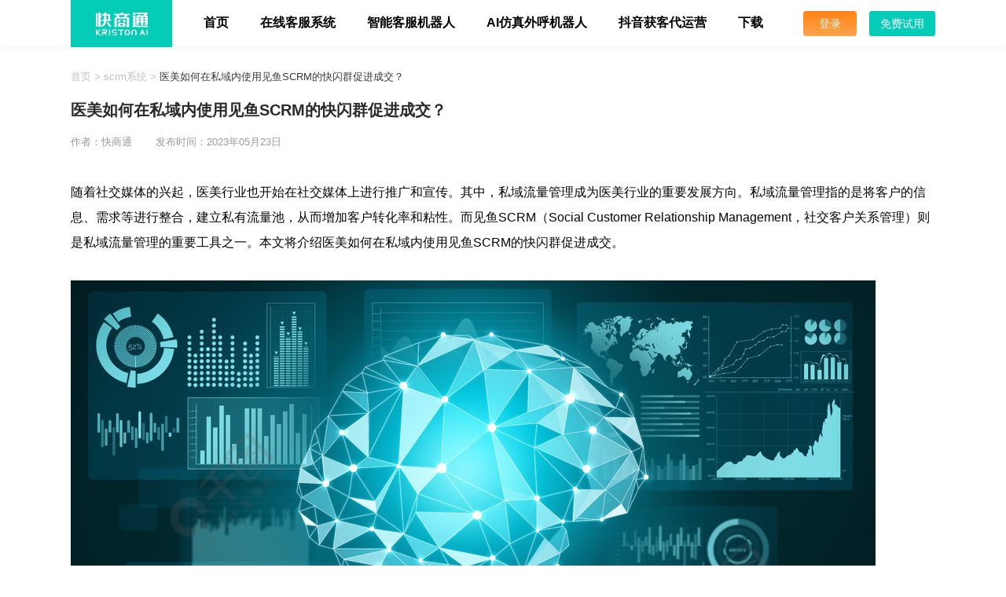

--- FILE ---
content_type: text/css
request_url: https://www.kuaishang.cn/css/ksblog_page.css
body_size: 7990
content:
@charset "utf-8";
html,body{
	font-size: 16px;
	line-height: 26px;
}
a{text-decoration:none;}
h1,h2,h3{font-weight:normal;}
ol, ul, li {list-style:none outside none;padding:0;margin:0;}
h1,h2,h3,h4,h5,h6{font-size:100%;}
img{border:none;padding:0px;margin:0px;}
p,h1,h2,h3{padding:0px;margin:0px;}
input{outline:none;}
::-webkit-input-placeholder{color:#D2D2D2;}    /*Ê¹ÓÃwebkitÄÚºËµÄä¯ÀÀÆ÷ */
:-moz-placeholder{color:#D2D2D2;}                  /* Firefox°æ±¾4-18 */
::-moz-placeholder{color:#D2D2D2;}                  /* Firefox°æ±¾19+ */
:-ms-input-placeholder{color:#D2D2D2;}
/*ksblog_page_featured start*/
.ksblog_page_featured{background:#F6F8FB;min-width:1100px;padding-top: 30px;padding-bottom: 30px;position: relative;box-sizing: border-box;}
.ksblog_page_banner{position:relative;width:1100px;height:372px;padding-right:368px;box-sizing: border-box;margin:0 auto;}
.ksblog_page_banner .ksblog_page_banner_bg{position:absolute;top:0px; left:0px;width:100%;overflow:auto;height:100%;background:url('../images/ainewindex/icon_aiindex_banner.png') no-repeat center;}
.ksblog_page_banner .slides li a:hover {color:#4d4d4d;}
.ksblog_page_banner .ksblog_page_banner_box {text-align:left;position:absolute;top:50%;left:50%;margin-left: -536px;margin-top: -149px;}
.ksblog_page_banner .ksblog_page_banner_box h2 {font-size: 45px;color:#fff;font-weight: 500;letter-spacing:2px;line-height:1;display: block;margin-bottom: 42px;}
.ksblog_page_banner .ksblog_page_banner_box p {font-size: 16px;color:#fff;padding-left: 22px;padding-bottom: 12px;line-height:20px;box-sizing:border-box;position:relative;display:block;width:410px;}
.ksblog_page_banner .ksblog_page_banner_box p::before {content:'';width:17px;height:15px;background:url('../images/ainewindex/icon_tick.png');display:inline-block;position:absolute;top: 2px;left:0;}
.ksblog_page_banner .ksblog_page_banner_box div a.ksblog_page_banner_box_btn{width: 118px;height: 38px;text-align:center;line-height: 36px;display:inline-block;margin-top: 28px;background:transparent;border:1px solid rgba(255,156,1,1);border-radius: 4px;color:rgba(255,156,1,1);margin-right:50px;}
.ksblog_page_banner .ksblog_page_banner_box div a.ksblog_page_banner_box_register{width: 118px;height: 38px;text-align:center;line-height: 36px;display:inline-block;margin-top: 28px;background:rgba(255,156,1,1);border:1px solid rgba(255,156,1,1);border-radius: 4px;color:#fff;}
.ksblog_page_banner .ksblog_page_banner_bg1{position:absolute;top:0px; left:0px;width:100%;min-width:1100px;overflow:auto;height:100%;background:url('../images/ainewindex/icon_aiindex_banner1.png') no-repeat center;}
.ksblog_page_banner .ksblog_page_banner_box1 {text-align:left;position:absolute;top:50%;left:50%;margin-left: -536px;margin-top: -126px;}
.ksblog_page_banner .ksblog_page_banner_box1 h2 {font-size:46px;color:#fff;font-weight:500;letter-spacing: 2px;line-height:1;margin-bottom: 18px;}
.ksblog_page_banner .ksblog_page_banner_box1 h3 {font-size: 28px;color:#fff;line-height:1;font-weight: 500;letter-spacing: 2px;}
.ksblog_page_banner .ksblog_page_banner_box1 p {font-size: 15px;color:#fff;padding-top: 19px;width: 390px;line-height:32px;}
.ksblog_page_banner .ksblog_page_banner_box1 div a{width:120px;height:40px;text-align:center;line-height:38px;display:inline-block;margin-top: 35px;background:rgba(255,156,1,1);border-radius:6px;color:#fff;}
.ksblog_page_banner .ksblog_page_banner_box1 div a:hover{color:#fff;}
.ksblog_page_banner .ksblog_page_banner_bg2{position:absolute;top:0px; left:0px;width:100%;min-width:1100px;overflow:auto;height:100%;background:url('../images/ainewindex/icon_aiindex_banner2.jpg') no-repeat center;}
.ksblog_page_banner .ksblog_page_banner_box2 {text-align:center;position:absolute;top:50%;left:50%;margin-left:-390px;margin-top: -104px;}
.ksblog_page_banner .ksblog_page_banner_box2 h2 a{font-size:50px;color:#fff;font-weight:600;letter-spacing:2px;line-height:1;display: block;}
.ksblog_page_banner .ksblog_page_banner_box2 h2 a:hover{color:#fff;}
.ksblog_page_banner .ksblog_page_banner_box2 p a{font-size: 30px;color:#fff;padding-top: 25px;line-height:25px;font-weight: 500;display: block;}
.ksblog_page_banner .ksblog_page_banner_box2 p a:hover{color:#fff;}
.ksblog_page_banner .ksblog_page_banner_box2 div a.ksblog_page_banner_box2_btn{width:120px;height:50px;text-align:center;line-height:48px;font-size: 18px;display:inline-block;margin-top: 74px;background:rgba(255,156,1,1);border-radius:6px;color:#fff;}
.ksblog_page_banner .ksblog_page_banner_box2 div a.ksblog_page_banner_box2_btn:hover{color:#fff;}
.ksblog_page_banner .ksblog_page_banner_bg3{position:absolute;top:0px; left:0px;width:100%;min-width:1100px;overflow:auto;height:100%;background:url('../images/ainewindex/icon_aiindex_banner3.png') no-repeat center;}
.ksblog_page_banner .ksblog_page_banner_box3 {text-align:left;position:absolute;top:50%;left:50%;margin-left: -536px;margin-top: -149px;}
.ksblog_page_banner .ksblog_page_banner_box3 h2 {font-size: 45px;color:#fff;font-weight: 500;letter-spacing:2px;line-height:1;display: block;margin-bottom: 42px;}
.ksblog_page_banner .ksblog_page_banner_box3 p {font-size: 16px;color:#fff;padding-left: 22px;padding-bottom: 12px;line-height:20px;box-sizing:border-box;position:relative;display:block;}
.ksblog_page_banner .ksblog_page_banner_box3 p::before {content:'';width:17px;height:15px;background:url('../images/ainewindex/icon_tick.png');display:inline-block;position:absolute;top: 2px;left:0;}
.ksblog_page_banner .ksblog_page_banner_box3 div a.ksblog_page_banner_box3_btn{width: 118px;height: 38px;text-align:center;line-height: 36px;display:inline-block;margin-top: 28px;background:transparent;border:1px solid rgba(255,156,1,1);border-radius: 4px;color:rgba(255,156,1,1);margin-right:50px;}
.ksblog_page_banner .ksblog_page_banner_box3 div a.ksblog_page_banner_box3_register{width: 118px;height: 38px;text-align:center;line-height: 36px;display:inline-block;margin-top: 28px;background:rgba(255,156,1,1);border:1px solid rgba(255,156,1,1);border-radius: 4px;color:#fff;}
/* .ksblog_page_banner .ksblog_page_banner_box3 div a:hover{color:#fff;} */
.ksblog_page_banner .ksblog_page_banner_bg4{position:absolute;top:0px; left:0px;width:100%;min-width:1100px;overflow:auto;height:100%;background:url('../images/ainewindex/icon_aiindex_banner4.png') no-repeat center;}
.ksblog_page_banner .ksblog_page_banner_bg5{position:absolute;top:0px; left:0px;width:100%;min-width:1100px;overflow:auto;height:100%;background:url('../images/ainewindex/icon_aiindex_banner5.png') no-repeat center;}
.ksblog_page_flexslider{margin:0px auto;position:relative;zoom:1;z-index:0;height:100%;}
.ksblog_page_flexslider .slides{height:100%;}
.ksblog_page_flexslider .slides{zoom:1;}
.ksblog_page_flexslider .slides > li{display:none;}
.ksblog_page_flexslider .slides img{display:block;width:1920px;height:500px;}
.ksblog_page_flexslider .slides li{width:100%;height:100%;position: relative;}
.ksblog_page_flexslider .slides img{width:100%;height:100%;}
/* .ksblog_page_flexslider:hover .flex-next{display: none;}
.ksblog_page_flexslider:hover .flex-prev{display: none;} */
/* .ksblog_page_flexslider:hover .flex-next:hover,.ksblog_page_flexslider:hover .flex-prev:hover{display: none;} */
.flex-pauseplay span{text-transform:capitalize;}
.slides:after{content:".";display:block;clear:both;visibility:hidden;line-height:0;height:0;}
html[xmlns] .slides{display:block;}
* html .slides{height:1%;}
.no-js .slides > li:first-child{display:block;}
.flex-viewport{max-height:2000px;-webkit-transition:all 1s ease;-moz-transition:all 1s ease;transition:all 1s ease;height:100%;}
/* .loading .flex-viewport{max-height:300px;} */
.flex-direction-nav{*height:0;width: 1200px;_margin-bottom: -45px;position: absolute;top: 50%;left: 50%;margin-left: -600px;}
.flex-direction-nav a{background-color:#161616;}
/* .flex-direction-nav a:hover{background-color:#161616;} */
.flex-direction-nav a{z-index:46;width:36px;height:60px;margin:-30px 0 0;display:block;background-image:url("../images/arrows.png");_background-image:url(../../images/arrows.jpg);background-repeat:no-repeat;background-position:bottom left;position:absolute;top:50%;cursor:pointer;text-indent:-9999px;}
.flex-direction-nav .flex-next{background:url("../images/ainewindex/flex-next.png");width:61px;height: 61px;opacity: 1;right:0;}
.flex-direction-nav .flex-prev{background:url("../images/ainewindex/flex-prev.png");width:61px;height: 61px;opacity: 1;left:0;}
.flex-direction-nav .flex-next:hover{background:url("../images/ainewindex/flex-next-hover.png");}
.flex-direction-nav .flex-prev:hover{background:url("../images/ainewindex/flex-prev-hover.png");}
/* .flex-direction-nav .flex-disabled,#carousel-pro .flex-direction-nav .flex-disabled{display:none;opacity:0!important;filter:alpha(opacity=0);cursor:default;} */
.flex-control-nav{z-index:5;width:100%;position:absolute;bottom:16px;text-align:right;padding-right: 20px;box-sizing: border-box;}
.flex-control-nav li{margin:0 2px;display:inline-block;zoom:1;*display:inline;}
.flex-control-paging li a{width:16px;height:16px;display:block;background:url("../images/slider-bullets.png") 0px -2px no-repeat;_background:url("../images/slider-bullets.gif") 0px -2px no-repeat;cursor:pointer;text-indent:-9999px;}
.flex-control-paging li a{width:24px;height:4px;background: #9ab4ff;overflow: hidden;}
.flex-control-paging li a:hover{background-position:0px -48px;}
.flex-control-paging li a.flex-active{background-position:0px -25px;cursor:default;}
.flex-control-paging li a.flex-active{background: #fff;}

.ksblog_page_trial{width:348px;height:372px;background:rgba(255,255,255,1);border:1px solid rgba(243,243,243,1);border-radius:2px;box-sizing: border-box;position: absolute;top:0px;right:0;padding: 48px 0 0px 40px;text-align: left;}
.ksblog_page_trial h2{font-size: 24px;color: #000;box-sizing: border-box;line-height: 24px;font-weight: 600;margin-bottom: 6px;}
.ksblog_page_trial h3{font-size: 14px;color: #888;box-sizing: border-box;line-height: 24px;margin-bottom: 27px;}
.ksblog_page_trial_list li{width:270px;margin-bottom: 14px;position:relative}
.ksblog_page_trial_list li label{font-size: 14px;margin-right: 8px;color: #5E5E5E;}
.ksblog_page_trial_list li input[type='text']{width: 234px;margin: 0;height: 40px;line-height: 24px;background-color: #F8F8F8;-webkit-appearance: none;font-size: 13px;box-sizing: border-box;border-radius:3px;font-size: 14px;color:#5E5E5E;border:1px solid rgba(223,226,232,1);padding:0 10px;outline:0;}
.ksblog_page_trial_list li.ksblog_page_trial_business input {cursor: pointer;position: relative;z-index: 2;}

.ksblog_page_info_business {position:relative}
.ksblog_page_info_business.open .ksblog_page_bottom_arrow {top:16px;transform:rotate(180deg)}
.ksblog_page_info_business.open .ksblog_page_select_wrap {z-index:1}
.ksblog_page_info_business input {cursor:pointer;margin-top:0;position:relative;z-index:2}
.ksblog_page_info_business .ksblog_page_bottom_arrow {width:10px;height:6px;display:block;cursor:pointer;right:10px;top:17px;position:absolute;z-index:3;background:url('../images/blog/icon_bottom_arrow.png') no-repeat;transition:all .2s}
.ksblog_page_info_business .ksblog_page_animation_wrap .ksblog_page_animation_cover {height:0px;width:100%;position:relative;z-index:10;top:0px;background-color:transparent}
.ksblog_page_info_business .ksblog_page_select_wrap {width:234px;box-sizing:border-box;border:1px solid #e5e5e5;border-radius:4px;background-color:#fff;position:absolute;top:50px;left:36px;z-index:-1;height:300px;overflow: auto;overflow-x: hidden;font-size: 14px;}
.ksblog_page_info_business .ksblog_page_select_wrap .ksblog_page_select_li {width:100%;box-sizing:border-box;height:40px;line-height:38px;cursor:pointer;margin:0;text-align: center;}
.ksblog_page_info_business .ksblog_page_select_wrap .ksblog_page_select_li:hover {background:#f6f8fa}
.ksblog_page_info_business .ksblog_page_select_wrap .ksblog_page_select_li.other {line-height:34px;text-align:center}
.ksblog_page_info_business .ksblog_page_select_wrap .ksblog_page_select_li div,.ksblog_page_info_business .ksblog_page_select_wrap .ksblog_page_select_li p {text-align:center}
.ksblog_page_info_business .ksblog_page_select_wrap .ksblog_page_select_li div {font-size:18px;line-height:16px;height:16px;color:#404040}
.ksblog_page_info_business .ksblog_page_select_wrap .ksblog_page_select_li p {font-size:12px;line-height:12px;height:12px;color:#b4b8bd}
.ksregistration_bottomentry_info .ksregistration_bottomentry_info_content .ksregistration_bottomentry_info_button {margin-top:11px;margin-left:30px;position:relative}

.ksblog_page_trial_list li input.ksblog_page_plan_btn{width: 100%;height:40px;background:rgba(5,204,183,1);border-radius:3px;line-height: 40px;display: block;color:#fff;text-align: center;font-size: 15px;outline:0;border:0;}
.ksblog_page_trial_list li input.ksblog_page_plan_btn:hover{background:rgba(5,204,183,1);}
.ksblog_page_trial_list li p{color:rgba(5,204,183,1);font-size: 12px;margin-top: 22px;}
.ksblog_page_trial_list li p img{margin-right:6px;vertical-align: text-top;}

.ksblog_page_featured .ksblog_page_featured_word{width:1100px;position:relative;overflow:hidden;padding: 20px 0px 0px;margin:0 auto;box-sizing: border-box;}
.ksblog_page_featured .ksblog_page_featured_word li{float:left;box-sizing: border-box;margin-right: 20px;position: relative;}
.ksblog_page_featured .ksblog_page_featured_word li:last-child{margin-right:0px;}
.ksblog_page_featured .ksblog_page_featured_word li div{overflow: hidden;}
.ksblog_page_featured .ksblog_page_featured_word p{font-size: 16px;color:#fff;padding: 0px 10px;width:100%;text-align: left;box-sizing: border-box;height: 34px;line-height: 32px;background:rgba(0,0,0,0.4);position: absolute;left:0;bottom:0;white-space:nowrap;text-overflow:ellipsis;-o-text-overflow:ellipsis;overflow: hidden;font-size: 13px;}
.ksblog_page_featured .ksblog_page_featured_word li img{display: block;transition: all .2s;height: 147px;}
.ksblog_page_featured .ksblog_page_featured_word li:hover img{transform: scale(1.1);}
/*ksblog_page_featured end*/
/*ksblog_page_keywords start*/
.ksblog_page_keywords{background:#fff;min-width:1100px;padding-top: 30px;padding-bottom: 20px;box-sizing: border-box;}
.ksblog_page_keywords_title{font-size: 34px;color:#000;padding-bottom: 11px;position: relative;text-align: center;width: 1100px;margin: 0 auto;box-sizing: border-box;}
.ksblog_page_keywords_item{float: left;font-size: 15px;color:#676767;padding-top:8px;}
.ksblog_page_keywords_item label{float: left;font-size: 16px;color:#010101;position: relative;padding-left:24px;box-sizing: border-box;vertical-align: middle;font-weight: 600;}
.ksblog_page_keywords_item label::before{content:'';width:16px;height:19px;background:url('../images/blog/icon_keywords.png');display:inline-block;position:absolute;top: 3px;left:0;}
.ksblog_page_keywords_item ul{display: inline-block;overflow: hidden;vertical-align: middle;}
.ksblog_page_keywords_item ul li{float: left;padding:0 12px;box-sizing: border-box;border-right:1px solid #D5D5D5;}
.ksblog_page_keywords_item ul li:last-of-type{border-right:none;}
.ksblog_page_keywords_item ul li:hover{color:#05CCB7;}
.ksblog_page_keywords_search{float:right;width:348px;height:40px;background:rgba(249,249,249,1);border:1px solid rgba(245,245,245,1);border-radius:20px;position: relative;}
.ksblog_page_keywords_search input.ksblog_page_keywords_name{width: 100%;margin: 0;padding-left:20px;padding-right:30px;border: 0;height: 40px;line-height: 24px;background-color: rgba(249,249,249,1);-webkit-appearance: none;font-size: 13px;box-sizing: border-box;border-radius:20px;font-size: 14px;color:#5E5E5E;display: block;}
.ksblog_page_keywords_search input.button-help {background: url("../images/blog/icon_search.png") no-repeat center;cursor: pointer;width:16px;height:16px;position: absolute;top:12px;right:12px;border: none;outline: none;}
.ksblog_page_keywords_search img{position: absolute;top:12px;right:12px;cursor: pointer;}
.ksblog_page_keywords_content{width:1100px;margin:0 auto;overflow:hidden;background:#fff;box-sizing: border-box;}
.ksblog_page_keywords .ksblog_page_keywords_list{width:1100px;margin:0 auto;position:relative;overflow:hidden;padding: 8px 0px;box-sizing: border-box;}
.ksblog_page_keywords .ksblog_page_keywords_list li{float:left;width: 350px;height:136px;margin-right: 20px;margin-bottom: 5px;position: relative;background:rgba(246,248,251,1);border:1px solid rgba(248,248,248,1);}
.ksblog_page_keywords .ksblog_page_keywords_list li:last-of-type{margin-right:0px;}
.ksblog_page_keywords_list li h2{font-size: 18px;color: #262626;margin-bottom: 1px;font-weight:500;line-height: 30px;}
.ksblog_page_keywords_list li a{font-size: 16px;color:#A1A0A0;line-height: 24px;box-sizing: border-box;}
.ksblog_page_keywords_list img{display:block;}
.ksblog_page_keywords_content_left{float:left;margin: 32px 20px 0 50px;width:79px;height:79px;}
.ksblog_page_keywords .ksblog_page_keywords_list li:hover{background:rgba(5,204,183,1);border:1px solid rgba(5,204,183,1);}
.ksblog_page_keywords_list li:hover h2{font-size: 18px;color: #fff;}
.ksblog_page_keywords_list li:hover a{font-size: 16px;color:#fff;}
.ksblog_page_keywords_list li.ksblog_page_keywords_list1 .ksblog_page_keywords_content_left{background:url('../images/blog/icon_keywords1.png') no-repeat;}
.ksblog_page_keywords_list li.ksblog_page_keywords_list2 .ksblog_page_keywords_content_left{background:url('../images/blog/icon_keywords2.png') no-repeat;}
.ksblog_page_keywords_list li.ksblog_page_keywords_list3 .ksblog_page_keywords_content_left{background:url('../images/blog/icon_keywords3.png') no-repeat;}
.ksblog_page_keywords_list li.ksblog_page_keywords_list1:hover .ksblog_page_keywords_content_left{background:url('../images/blog/icon_keywords_hover1.png') no-repeat;}
.ksblog_page_keywords_list li.ksblog_page_keywords_list2:hover .ksblog_page_keywords_content_left{background:url('../images/blog/icon_keywords_hover2.png') no-repeat;}
.ksblog_page_keywords_list li.ksblog_page_keywords_list3:hover .ksblog_page_keywords_content_left{background:url('../images/blog/icon_keywords_hover3.png') no-repeat;}
.ksblog_page_keywords_content_right{float:left;text-align: left;position: relative;padding-top: 35px;}
/*ksblog_page_keywords end*/
/*ksblog_page_service start*/
.ksblog_page_service{background:#fff;min-width:1100px;padding-top: 10px;padding-bottom: 30px;box-sizing: border-box;}
.ksblog_page_service_title{font-size: 34px;color:#000;padding-bottom: 16px;position: relative;text-align: center;width: 1100px;margin: 0 auto;box-sizing: border-box;border-bottom:1px solid #F1F1F1;}
.ksblog_page_service_item{float: left;font-size: 15px;color:#676767;}
.ksblog_page_service_item label{float: left;font-size: 16px;color:#010101;position: relative;padding-left:28px;box-sizing: border-box;vertical-align: middle;font-weight: 600;}
.ksblog_page_service_item label::before{content:'';width:22px;height:21px;background:url('../images/blog/icon_service.png');display:inline-block;position:absolute;top: 3px;left:0;}
.ksblog_page_service_title_right{float:right;position: relative;overflow: hidden;font-size: 14px;}
.ksblog_page_service_title_right li{float: left;padding:0 12px;box-sizing: border-box;}
.ksblog_page_service_title_right li:last-of-type{padding-right:0px;}
.ksblog_page_service_title_right li:hover{color:#05CCB7;}
.ksblog_page_service_content{width:1100px;height:350px;margin:20px auto 0;overflow:hidden;background:#fff;box-sizing: border-box;position: relative;padding-right: 420px;box-sizing: border-box;}
.ksblog_page_service_content_left{width: 100%;height: 100%;}
.ksblog_page_service_content_left ul li{float:left;box-sizing: border-box;margin-right: 18px;position: relative;width: 326px;}
.ksblog_page_service_content_left ul li:nth-child(even){margin-right:0px;}
.ksblog_page_service_content_left ul li .ksblog_page_service_left_new{width: 326px;overflow: hidden;height:188px;position: relative;margin-bottom: 20px;}
.ksblog_page_service_content_left ul li .ksblog_page_service_left_new p{font-size: 16px;color:#fff;padding: 0px 10px;width:100%;text-align: left;box-sizing: border-box;height: 40px;line-height: 38px;background:rgba(0,0,0,0.4);position: absolute;left:0;bottom:0;white-space:nowrap;text-overflow:ellipsis;-o-text-overflow:ellipsis;overflow: hidden;font-size: 13px;}
.ksblog_page_service_content_left ul li .ksblog_page_service_left_new h3{display: none;}
.ksblog_page_service_content_left ul li .ksblog_page_service_left_new img{display: block;transition: all .2s;height: 188px;}
.ksblog_page_service_content_left ul li .ksblog_page_service_left_new:hover img{transform: scale(1.1);}
.ksblog_page_service_content_left ul li .ksblog_page_service_left_a{font-size: 16px;color: #3A3A3A;padding-left: 14px;padding-bottom: 8px;line-height: 21px;box-sizing: border-box;position: relative;display: block;width:100%;white-space:nowrap;text-overflow:ellipsis;-o-text-overflow:ellipsis;overflow: hidden;text-align: left;}
.ksblog_page_service_content_left ul li .ksblog_page_service_left_a:hover{color: #05CCB7;}
.ksblog_page_service_content_left ul li .ksblog_page_service_left_a::before {content:'';width:7px;height:7px;background:#E3E3E3;display:inline-block;position:absolute;top: 6px;left:0;border-radius:50%;}
.ksblog_page_service_content_right{width: 412px;height: 100%;box-sizing: border-box;position: absolute;top: 0px;right: 0;text-align: left;}
.ksblog_page_service_content_right ul li{width: 100%;height:103px;position: relative;margin-bottom:20px;font-size: 16px;}
.ksblog_page_service_content_right ul li img{position: absolute;top:0;left:0;height: 97px;width: 148px;}
.ksblog_page_service_content_right ul li .ksblog_page_service_content_right_data{width: 100%;padding-left: 162px;padding-top: 1px;box-sizing: border-box;}
.ksblog_page_service_content_right ul li .ksblog_page_service_content_right_data h3{color:#000;margin-bottom:4px;width: 100%;white-space:nowrap;text-overflow:ellipsis;-o-text-overflow:ellipsis;overflow: hidden;}
.ksblog_page_service_content_right ul li:hover .ksblog_page_service_content_right_data h3{color:#05CCB7;}
.ksblog_page_service_content_right ul li .ksblog_page_service_content_right_data p{color:#BDBDBD;font-size: 14px;word-break: break-all;line-height: 20px;max-height: 60px;overflow: hidden;text-overflow: -o-ellipsis-lastline;overflow: hidden;text-overflow: ellipsis;display: -webkit-box;-webkit-line-clamp: 3;line-clamp: 3;-webkit-box-orient: vertical;}
.ksblog_page_service_content_right ul li:last-of-type{margin-bottom:0px;}
/*ksblog_page_service end*/
/*ksblog_page_robot start*/
.ksblog_page_robot{background:#fff;min-width:1100px;padding-top: 30px;padding-bottom: 30px;box-sizing: border-box;}
.ksblog_page_robot_title{font-size: 34px;color:#000;padding-bottom: 16px;position: relative;text-align: center;width: 1100px;margin: 0 auto;box-sizing: border-box;border-bottom:1px solid #F1F1F1;}
.ksblog_page_robot_item{float: left;font-size: 15px;color:#676767;}
.ksblog_page_robot_item label{float: left;font-size: 16px;color:#010101;position: relative;padding-left:28px;box-sizing: border-box;vertical-align: middle;font-weight: 600;}
.ksblog_page_robot_item label::before{content:'';width:20px;height:20px;background:url('../images/blog/icon_robot.png');display:inline-block;position:absolute;top: 3px;left:0;}
.ksblog_page_robot_title_right{float:right;position: relative;overflow: hidden;font-size: 14px;}
.ksblog_page_robot_title_right li{float: left;padding:0 12px;box-sizing: border-box;}
.ksblog_page_robot_title_right li:last-of-type{padding-right:0px;}
.ksblog_page_robot_title_right li:hover{color:#05CCB7;}
.ksblog_page_robot_content{width:1100px;height:350px;margin:20px auto 0;overflow:hidden;background:#fff;box-sizing: border-box;position: relative;padding-right:410px;box-sizing: border-box;}
.ksblog_page_robot_content_left{width: 100%;height: 100%;}
.ksblog_page_robot_content_left ul li{float:left;box-sizing: border-box;margin-right: 18px;position: relative;width: 326px;}
.ksblog_page_robot_content_left ul li:nth-child(even){margin-right:0px;}
.ksblog_page_robot_content_left ul li .ksblog_page_robot_left_new{width: 326px;overflow: hidden;height:188px;position: relative;margin-bottom: 20px;}
.ksblog_page_robot_content_left ul li .ksblog_page_robot_left_new p{font-size: 16px;color:#fff;padding: 0px 10px;width:100%;text-align: left;box-sizing: border-box;height: 40px;line-height: 38px;background:rgba(0,0,0,0.4);position: absolute;left:0;bottom:0;white-space:nowrap;text-overflow:ellipsis;-o-text-overflow:ellipsis;overflow: hidden;font-size: 13px;}
.ksblog_page_robot_content_left ul li .ksblog_page_robot_left_new h3{display: none;}
.ksblog_page_robot_content_left ul li .ksblog_page_robot_left_new img{display: block;transition: all .2s;height: 188px;}
.ksblog_page_robot_content_left ul li .ksblog_page_robot_left_new:hover img{transform: scale(1.1);}
.ksblog_page_robot_content_left ul li .ksblog_page_robot_left_a{font-size: 16px;color: #3A3A3A;padding-left: 14px;padding-bottom: 8px;line-height: 21px;box-sizing: border-box;position: relative;display: block;width:100%;white-space:nowrap;text-overflow:ellipsis;-o-text-overflow:ellipsis;overflow: hidden;text-align: left;}
.ksblog_page_robot_content_left ul li .ksblog_page_robot_left_a:hover{color: #05CCB7;}
.ksblog_page_robot_content_left ul li .ksblog_page_robot_left_a::before {content:'';width:7px;height:7px;background:#E3E3E3;display:inline-block;position:absolute;top: 6px;left:0;border-radius:50%;}
.ksblog_page_robot_content_right{width: 412px;height: 100%;box-sizing: border-box;position: absolute;top: 0px;right: 0;text-align: left;}
.ksblog_page_robot_content_right ul li{width: 100%;height:103px;position: relative;margin-bottom:20px;font-size: 16px;}
.ksblog_page_robot_content_right ul li img{position: absolute;top:0;left:0;height: 97px;width: 148px;}
.ksblog_page_robot_content_right ul li .ksblog_page_robot_content_right_data{width: 100%;padding-left: 162px;padding-top: 1px;box-sizing: border-box;}
.ksblog_page_robot_content_right ul li .ksblog_page_robot_content_right_data h3{color:#000;margin-bottom:4px;width: 100%;white-space:nowrap;text-overflow:ellipsis;-o-text-overflow:ellipsis;overflow: hidden;}
.ksblog_page_robot_content_right ul li:hover .ksblog_page_robot_content_right_data h3{color:#05CCB7;}
.ksblog_page_robot_content_right ul li .ksblog_page_robot_content_right_data p{color:#BDBDBD;font-size: 14px;word-break: break-all;line-height: 20px;max-height: 60px;overflow: hidden;text-overflow: -o-ellipsis-lastline;overflow: hidden;text-overflow: ellipsis;display: -webkit-box;-webkit-line-clamp: 3;line-clamp: 3;-webkit-box-orient: vertical;}
.ksblog_page_robot_content_right ul li:last-of-type{margin-bottom:0px;}
/*ksblog_page_robot end*/
/*ksblog_page_voiceprint start*/
.ksblog_page_voiceprint{background:#fff;min-width:1100px;padding-top: 30px;padding-bottom: 30px;box-sizing: border-box;}
.ksblog_page_voiceprint_title{font-size: 34px;color:#000;padding-bottom: 16px;position: relative;text-align: center;width: 1100px;margin: 0 auto;box-sizing: border-box;border-bottom:1px solid #F1F1F1;}
.ksblog_page_voiceprint_item{float: left;font-size: 15px;color:#676767;}
.ksblog_page_voiceprint_item label{float: left;font-size: 16px;color:#010101;position: relative;padding-left:28px;box-sizing: border-box;vertical-align: middle;font-weight: 600;}
.ksblog_page_voiceprint_item label::before{content:'';width:18px;height:19px;background:url('../images/blog/icon_voiceprint.png');display:inline-block;position:absolute;top: 3px;left:0;}
.ksblog_page_voiceprint_title_right{float:right;position: relative;overflow: hidden;font-size: 14px;}
.ksblog_page_voiceprint_title_right li{float: left;padding:0 12px;box-sizing: border-box;}
.ksblog_page_voiceprint_title_right li:last-of-type{padding-right:0px;}
.ksblog_page_voiceprint_title_right li:hover{color:#05CCB7;}
.ksblog_page_voiceprint_content{width:1100px;height:350px;margin:20px auto 0;overflow:hidden;background:#fff;box-sizing: border-box;position: relative;padding-right:410px;box-sizing: border-box;}
.ksblog_page_voiceprint_content_left{width: 100%;height: 100%;}
.ksblog_page_voiceprint_content_left ul li{float:left;box-sizing: border-box;margin-right: 18px;position: relative;width: 326px;}
.ksblog_page_voiceprint_content_left ul li:nth-child(even){margin-right:0px;}
.ksblog_page_voiceprint_content_left ul li .ksblog_page_voiceprint_left_new{width: 326px;overflow: hidden;height:188px;position: relative;margin-bottom: 20px;}
.ksblog_page_voiceprint_content_left ul li .ksblog_page_voiceprint_left_new p{font-size: 16px;color:#fff;padding: 0px 10px;width:100%;text-align: left;box-sizing: border-box;height: 40px;line-height: 38px;background:rgba(0,0,0,0.4);position: absolute;left:0;bottom:0;white-space:nowrap;text-overflow:ellipsis;-o-text-overflow:ellipsis;overflow: hidden;font-size: 13px;}
.ksblog_page_voiceprint_content_left ul li .ksblog_page_voiceprint_left_new h3{display: none;}
.ksblog_page_voiceprint_content_left ul li .ksblog_page_voiceprint_left_new img{display: block;transition: all .2s;height: 188px;}
.ksblog_page_voiceprint_content_left ul li .ksblog_page_voiceprint_left_new:hover img{transform: scale(1.1);}
.ksblog_page_voiceprint_content_left ul li .ksblog_page_voiceprint_left_a{font-size: 16px;color: #3A3A3A;padding-left: 14px;padding-bottom: 8px;line-height: 21px;box-sizing: border-box;position: relative;display: block;width:100%;white-space:nowrap;text-overflow:ellipsis;-o-text-overflow:ellipsis;overflow: hidden;text-align: left;}
.ksblog_page_voiceprint_content_left ul li .ksblog_page_voiceprint_left_a:hover{color: #05CCB7;}
.ksblog_page_voiceprint_content_left ul li .ksblog_page_voiceprint_left_a::before {content:'';width:7px;height:7px;background:#E3E3E3;display:inline-block;position:absolute;top: 6px;left:0;border-radius:50%;}
.ksblog_page_voiceprint_content_right{width: 412px;height: 100%;box-sizing: border-box;position: absolute;top: 0px;right: 0;text-align: left;}
.ksblog_page_voiceprint_content_right ul li{width: 100%;height:103px;position: relative;margin-bottom:20px;font-size: 16px;}
.ksblog_page_voiceprint_content_right ul li img{position: absolute;top:0;left:0;height: 97px;width: 148px;}
.ksblog_page_voiceprint_content_right ul li .ksblog_page_voiceprint_content_right_data{width: 100%;padding-left: 162px;padding-top: 1px;box-sizing: border-box;}
.ksblog_page_voiceprint_content_right ul li .ksblog_page_voiceprint_content_right_data h3{color:#000;margin-bottom:4px;width: 100%;white-space:nowrap;text-overflow:ellipsis;-o-text-overflow:ellipsis;overflow: hidden;}
.ksblog_page_voiceprint_content_right ul li:hover .ksblog_page_voiceprint_content_right_data h3{color:#05CCB7;}
.ksblog_page_voiceprint_content_right ul li .ksblog_page_voiceprint_content_right_data p{color:#BDBDBD;font-size: 14px;word-break: break-all;line-height: 20px;max-height: 60px;overflow: hidden;text-overflow: -o-ellipsis-lastline;overflow: hidden;text-overflow: ellipsis;display: -webkit-box;-webkit-line-clamp: 3;line-clamp: 3;-webkit-box-orient: vertical;}
.ksblog_page_voiceprint_content_right ul li:last-of-type{margin-bottom:0px;}
/*ksblog_page_voiceprint end*/
/*ksblog_page_cases start*/
.ksblog_page_cases{background:#fff;min-width:1100px;padding-top: 30px;padding-bottom: 30px;box-sizing: border-box;}
.ksblog_page_cases_title{font-size: 34px;color:#000;padding-bottom: 16px;position: relative;text-align: center;width: 1100px;margin: 0 auto;box-sizing: border-box;border-bottom:1px solid #F1F1F1;}
.ksblog_page_cases_item{float: left;font-size: 15px;color:#676767;}
.ksblog_page_cases_item label{float: left;font-size: 16px;color:#010101;position: relative;padding-left:28px;box-sizing: border-box;vertical-align: middle;font-weight: 600;}
.ksblog_page_cases_item label::before{content:'';width:18px;height:19px;background:url('../images/blog/icon_voiceprint.png');display:inline-block;position:absolute;top: 3px;left:0;}
.ksblog_page_cases_title_right{float:right;position: relative;overflow: hidden;font-size: 14px;}
.ksblog_page_cases_title_right li{float: left;padding:0 12px;box-sizing: border-box;}
.ksblog_page_cases_title_right li:last-of-type{padding-right:0px;}
.ksblog_page_cases_title_right li:hover{color:#05CCB7;}
.ksblog_page_cases_content{width:1100px;height:350px;margin:20px auto 0;overflow:hidden;background:#fff;box-sizing: border-box;position: relative;padding-right:430px;box-sizing: border-box;}
.ksblog_page_cases_content_left{width: 100%;height: 100%;}
.ksblog_page_cases_content_left iframe{width: 100%;height: 400px;}
.ksblog_page_cases_content_left ul li{float:left;box-sizing: border-box;margin-right: 18px;position: relative;width: 326px;}
.ksblog_page_cases_content_left ul li:nth-child(even){margin-right:0px;}
.ksblog_page_cases_content_left ul li .ksblog_page_cases_left_new{width: 326px;overflow: hidden;height:188px;position: relative;margin-bottom: 20px;}
.ksblog_page_cases_content_left ul li .ksblog_page_cases_left_new p{font-size: 16px;color:#fff;padding: 0px 10px;width:100%;text-align: left;box-sizing: border-box;height: 40px;line-height: 38px;background:rgba(0,0,0,0.4);position: absolute;left:0;bottom:0;white-space:nowrap;text-overflow:ellipsis;-o-text-overflow:ellipsis;overflow: hidden;font-size: 13px;}
.ksblog_page_cases_content_left ul li .ksblog_page_cases_left_new img{display: block;transition: all .2s;height: 188px;}
.ksblog_page_cases_content_left ul li .ksblog_page_cases_left_new:hover img{transform: scale(1.1);}
.ksblog_page_cases_content_left ul li .ksblog_page_cases_left_a{font-size: 16px;color: #3A3A3A;padding-left: 14px;padding-bottom: 8px;line-height: 21px;box-sizing: border-box;position: relative;display: block;width:100%;white-space:nowrap;text-overflow:ellipsis;-o-text-overflow:ellipsis;overflow: hidden;text-align: left;}
.ksblog_page_cases_content_left ul li .ksblog_page_cases_left_a:hover{color: #05CCB7;}
.ksblog_page_cases_content_left ul li .ksblog_page_cases_left_a::before {content:'';width:7px;height:7px;background:#E3E3E3;display:inline-block;position:absolute;top: 6px;left:0;border-radius:50%;}
.ksblog_page_cases_content_right{width: 412px;height: 100%;box-sizing: border-box;position: absolute;top: 0px;right: 0;text-align: left;}
.ksblog_page_cases_content_right ul li{width: 100%;height:103px;position: relative;margin-bottom:20px;font-size: 16px;}
.ksblog_page_cases_content_right ul li img{position: absolute;top:0;left:0;height: 97px;width: 148px;}
.ksblog_page_cases_content_right ul li .ksblog_page_cases_content_right_data{width: 100%;padding-left: 162px;padding-top: 1px;box-sizing: border-box;}
.ksblog_page_cases_content_right ul li .ksblog_page_cases_content_right_data h3{color:#000;margin-bottom:4px;width: 100%;white-space:nowrap;text-overflow:ellipsis;-o-text-overflow:ellipsis;overflow: hidden;}
.ksblog_page_cases_content_right ul li:hover .ksblog_page_cases_content_right_data h3{color:#05CCB7;}
.ksblog_page_cases_content_right ul li .ksblog_page_cases_content_right_data p{color:#BDBDBD;font-size: 14px;word-break: break-all;line-height: 20px;max-height: 60px;overflow: hidden;text-overflow: -o-ellipsis-lastline;overflow: hidden;text-overflow: ellipsis;display: -webkit-box;-webkit-line-clamp: 3;line-clamp: 3;-webkit-box-orient: vertical;}
.ksblog_page_cases_content_right ul li:last-of-type{margin-bottom:0px;}
/*ksblog_page_cases end*/
/*ksblog_page_cloud start*/
.ksblog_page_cloud{min-width:1100px;padding-top: 30px;padding-bottom:60px;box-sizing: border-box;position: relative;}
#ksblog_page_cloud_tab{position:relative;padding-top: 0px;box-sizing: border-box;}
#ksblog_page_cloud_tab .ksblog_page_cloud_tabcon{height: 420px;}
#ksblog_page_cloud_tab .ksblog_page_cloud_tabcon div{width:100%;position:absolute;opacity:0;filter:alpha(opacity=0);z-index: 0;}
#ksblog_page_cloud_tab .ksblog_page_cloud_tablist li.ksblog_page_cloud_cur{color: #fff;background:url("../images/blog/icon_cloud_bg.png")no-repeat;}
#ksblog_page_cloud_tab .ksblog_page_cloud_tablist li.ksblog_page_cloud_cur::before{content:'';background:url("../images/blog/icon_cloud_bg.png")no-repeat;width:333px;height:84px;display:inline-block;position:absolute;top:0px;left:-1px;z-index: 0;}
/* #ksblog_page_cloud_tab .ksblog_page_cloud_tablist li.ksblog_page_cloud_cur h2 i.ksdata_traceability_pinpai{background: url('../images/source/icon_pinpai_hover.png') no-repeat center;}
#ksblog_page_cloud_tab .ksblog_page_cloud_tablist li.ksblog_page_cloud_cur h2 i.ksdata_traceability_chanpin{background: url('../images/source/icon_chanpin_hover.png') no-repeat center;} */
#ksblog_page_cloud_tab .ksblog_page_cloud_tabcon div.ksblog_page_cloud_cur{opacity:1;filter:alpha(opacity=100);z-index: 1;}
.ksblog_page_cloud_header{width:1100px;margin:0 auto 60px;font-size:30px;color:#000;font-weight: 500;position: relative;z-index: 1;}
.ksblog_page_cloud .ksblog_page_cloud_content{width:350px;margin:0 auto;text-align:center;overflow:hidden;box-sizing: border-box;margin-bottom: 40px;position: absolute;top: 0px;left: 50%;margin-left: -550px;z-index: 2;}
.ksblog_page_cloud .ksblog_page_cloud_content .ksblog_page_cloud_word{width:100%;position:relative;overflow:hidden;padding: 0px;box-sizing: border-box;}
.ksblog_page_cloud .ksblog_page_cloud_content .ksblog_page_cloud_word li{font-size: 16px;color:#3A3A3A;padding: 0px;box-sizing: border-box;cursor: pointer;line-height: 16px;width: 322px;height: 84px;background: #fff;position: relative;border: 1px solid #F1F1F1;border-bottom:none;z-index: 1;}
.ksblog_page_cloud .ksblog_page_cloud_content .ksblog_page_cloud_word li:last-of-type{border-bottom: 1px solid #F1F1F1;}
.ksblog_page_cloud .ksblog_page_cloud_content .ksblog_page_cloud_word li .ksblog_page_cloud_position{position: relative;z-index: 1;padding-left:40px;padding-top:30px;box-sizing: border-box;text-align: left;}
.ksblog_page_cloud .ksblog_page_cloud_content .ksblog_page_cloud_word li .ksblog_page_cloud_position i{color: transparent;width:28px;height:25px;display:inline-block;margin-right:6px;vertical-align: middle;overflow: hidden;}
.ksblog_page_cloud .ksblog_page_cloud_content .ksblog_page_cloud_word li .ksblog_page_cloud_position i.ksblog_page_cloud_kefu{background:url("../images/blog/icon_cloud_kefu.png")no-repeat center;}
.ksblog_page_cloud .ksblog_page_cloud_content .ksblog_page_cloud_word li .ksblog_page_cloud_position i.ksblog_page_cloud_jiqiren{background:url("../images/blog/icon_cloud_robot.png")no-repeat center;}
.ksblog_page_cloud .ksblog_page_cloud_content .ksblog_page_cloud_word li .ksblog_page_cloud_position i.ksblog_page_cloud_jiaoyu{background:url("../images/blog/icon_cloud_jiaoyu.png")no-repeat center;}
.ksblog_page_cloud .ksblog_page_cloud_content .ksblog_page_cloud_word li .ksblog_page_cloud_position i.ksblog_page_cloud_yiliao{background:url("../images/blog/icon_cloud_yiliao.png")no-repeat center;}
.ksblog_page_cloud .ksblog_page_cloud_content .ksblog_page_cloud_word li .ksblog_page_cloud_position i.ksblog_page_cloud_shengwen{background:url("../images/blog/icon_cloud_shengwen.png")no-repeat center;}
#ksblog_page_cloud_tab .ksblog_page_cloud_tablist li.ksblog_page_cloud_cur .ksblog_page_cloud_position i.ksblog_page_cloud_kefu{background:url("../images/blog/icon_cloud_kefu_hover.png")no-repeat center;}
#ksblog_page_cloud_tab .ksblog_page_cloud_tablist li.ksblog_page_cloud_cur .ksblog_page_cloud_position i.ksblog_page_cloud_jiqiren{background:url("../images/blog/icon_cloud_robot_hover.png")no-repeat center;}
#ksblog_page_cloud_tab .ksblog_page_cloud_tablist li.ksblog_page_cloud_cur .ksblog_page_cloud_position i.ksblog_page_cloud_jiaoyu{background:url("../images/blog/icon_cloud_jiaoyu_hover.png")no-repeat center;}
#ksblog_page_cloud_tab .ksblog_page_cloud_tablist li.ksblog_page_cloud_cur .ksblog_page_cloud_position i.ksblog_page_cloud_yiliao{background:url("../images/blog/icon_cloud_yiliao_hover.png")no-repeat center;}
#ksblog_page_cloud_tab .ksblog_page_cloud_tablist li.ksblog_page_cloud_cur .ksblog_page_cloud_position i.ksblog_page_cloud_shengwen{background:url("../images/blog/icon_cloud_shengwen_hover.png")no-repeat center;}
.ksblog_page_cloud .ksblog_page_cloud_content .ksblog_page_cloud_word li img{height:40px;text-align: center;padding-top: 69px;padding-bottom: 28px;display: inline-block;}
.ksblog_page_cloud .ksblog_page_cloud_content .ksblog_page_cloud_word li h2.ksdata_traceability_pinpai{width:44px;height:42px;background: url('../images/source/icon_pinpai.png') no-repeat center;}
.ksblog_page_cloud .ksblog_page_cloud_content .ksblog_page_cloud_word li h2.ksdata_traceability_chanpin{width:37px;height:35px;background: url('../images/source/icon_chanpin.png') no-repeat center;}
.ksblog_page_cloud .ksblog_page_cloud_list{width: 1100px;height:420px;margin:0 auto;text-align: left;display: block;box-sizing: border-box;}
.ksblog_page_cloud .ksblog_page_cloud_padding{padding-left:410px;box-sizing: border-box;display: block;padding-top: 50px;overflow: hidden;}
.ksblog_page_cloud .ksblog_page_cloud_list .ksblog_page_cloud_list_left{float:left;}
.ksblog_page_cloud .ksblog_page_cloud_list .ksblog_page_cloud_list_right{float:right;}
.ksblog_page_cloud .ksblog_page_cloud_list .ksblog_page_cloud_h2{font-size:24px;color:#191919;padding-bottom: 11px;line-height: 1;box-sizing: border-box;position: relative;display: block;font-weight: 600;}
.ksblog_page_cloud .ksblog_page_cloud_list .ksblog_page_cloud_p{font-size:16px;color:#A9A9A9;padding-bottom: 19px;line-height: 20px;box-sizing: border-box;position: relative;display: block;font-weight: 600;}
.ksblog_page_cloud .ksblog_page_cloud_list .ksblog_page_cloud_span{font-size:15px;color:#4C4C4C;padding-left: 14px;padding-bottom: 11px;line-height: 20px;box-sizing: border-box;position: relative;display: block;position: relative;width:100%;white-space:nowrap;text-overflow:ellipsis;-o-text-overflow:ellipsis;overflow: hidden;text-align: left;}
.ksblog_page_cloud .ksblog_page_cloud_list .ksblog_page_cloud_span::before {content:'';width:7px;height:7px;background:#E3E3E3;display:inline-block;position:absolute;top: 7px;left:0;border-radius:50%;}
.ksblog_page_cloud .ksblog_page_cloud_list .ksblog_page_cloud_span a{cursor: pointer;position: relative;z-index: 3;}
.ksblog_page_cloud .ksblog_page_cloud_list .ksblog_page_cloud_a{cursor: pointer;width:112px;height:36px;line-height:34px;text-align:center;background:rgba(5,204,183,1);border-radius:3px;color:#fff;display: block;font-size: 14px;margin-top: 24px;}
.ksblog_page_cloud .ksblog_page_cloud_list .ksblog_page_cloud_a:hover{color:#fff;}
.ksblog_page_cloud_list img{display:block;margin-top: 20px;}
/*ksblog_page_cloud end*/
/*ksblog_page_register start*/
.ksblog_page_register{position:relative;height:320px;}
.ksblog_page_register .ksblog_page_register_bg{position:absolute;top:0px; left:0px;float:left;width:100%;min-width:1100px;overflow:auto;height:320px;background:url("http://www.kuaishang.cn/images/service/icon_register.png") center;}
.ksblog_page_register_box{width:1200px;margin:0 auto;text-align:center;overflow:hidden;padding-top: 103px;}
.ksblog_page_register_box h2{font-size: 30px;line-height: 1;color:#fff;font-weight: 500;margin-bottom: 53px;}
.ksonline_service_btn{font-size: 16px;width:240px;height:45px;line-height: 45px;background: #169aff;color:#fff;border-radius: 50px;display: inline-block;margin-top:33px;cursor: pointer;}
#ksfree_trial_new{box-shadow: unset!important;}
#ksfree_trial_new #ksfree_trial_new_input{width: 272px!important;height: 48px!important;background: transparent!important;padding-left: 15px!important;font-size: 16px!important;border: 2px solid #fff!important;color:#8EB0FC!important;}
#ksfree_trial_new a{width: 116px!important;height: 48px!important;line-height: 48px!important;letter-spacing:0px!important;font-size: 18px!important;color: #1E4DB9!important;background: #fff!important;}
.ksblog_page_register_now{display:none;width:230px;height:60px;font-size:25px;line-height:58px;border:1px solid #ff9c01;text-align:center;color:#fff;border-radius:35px;cursor:pointer;box-sizing: border-box;background:#ff9c01;}
a.ksblog_page_register_now:link{color:#fff;}
/*ksblog_page_register end*/

.ksainewindex_footer_chain{width:1200px;margin:0 auto;overflow:hidden;background:#111a2d;padding: 10px 0px 20px 15px;box-sizing: border-box;text-align: left;}
.ksainewindex_footer_chain_name {display:none;}
.ksainewindex_footer_chain_link {display:block;text-align:left;margin:0 0 12px;font-size:13px;font-weight:600;line-height:18px;color:rgba(255,255,255,0.6);cursor:pointer;}
.ksainewindex_footer_chain_link span{margin-right: 10px;background-color:rgba(255, 255, 255, 0.05);text-align: center;cursor: pointer;display: inline-block;height: 34px;font-size: 13px;line-height: 34px;padding: 0 12px;}
.ksainewindex_footer_chain_link span.on{color: #fff;background-color: #384144;}
.ksainewindex_footer_chain_name a {display:inline-block;margin:0 20px 4px 0;font-size:13px;line-height:18px;color:rgba(255,255,255,0.6);}
.ksainewindex_footer_chain_name a:hover {color:#fff;}

@media screen and (max-width:520px){
	body{padding-top:52px;}
	.ksainewbody{padding-top:0;}
	.ksblog_page_featured{padding-top:0;min-width: 100%;padding-bottom:0;}
	.ksblog_page_trial{display: none;}
	.ksblog_page_banner{height:200px;width:100%;padding-right: 0;}
	.ksblog_page_banner .ksblog_page_banner_bg{min-width:100%;height:200px;background:url('../images/ainewindex/icon_aiindex_banner.png') no-repeat center!important;background-size: cover!important;}
	.ksblog_page_banner .ksblog_page_banner_box {text-align:left;position:absolute;top:50%;left:8%;margin-left: 0px;margin-top: -70px;}
	.ksblog_page_banner .ksblog_page_banner_box h2 {font-size: 18px;color: #fff;font-weight: 500;letter-spacing: 0px;line-height: 1;margin-bottom: 6px;}
	.ksblog_page_banner .ksblog_page_banner_box p {font-size: 12px;color:#fff;padding-left: 0px;padding-bottom: 3px;line-height:16px;box-sizing:border-box;position:relative;display:block;width:250px;}
	.ksblog_page_banner .ksblog_page_banner_box p::before {content:'';width:17px;height:15px;background:url('../images/ainewindex/icon_tick.png');display:none;position:absolute;top: 2px;left:0;}
	.ksblog_page_banner .ksblog_page_banner_box div a.ksblog_page_banner_box_btn{width: 98px;height: 30px;text-align:center;line-height: 28px;display:inline-block;margin-top: 10px;background:transparent;border:1px solid rgba(255,156,1,1);border-radius: 4px;color:rgba(255,156,1,1);margin-right:30px;font-size: 14px;}
	.ksblog_page_banner .ksblog_page_banner_box div a.ksblog_page_banner_box_register{width: 98px;height: 30px;text-align:center;line-height: 28px;display:inline-block;margin-top: 10px;background:rgba(255,156,1,1);border:1px solid rgba(255,156,1,1);border-radius: 4px;color:#fff;font-size: 14px;}
	.ksblog_page_banner .ksblog_page_banner_bg1{min-width:100%;height:200px;background:url('../images/ainewindex/icon_aiindex_phone_banner1.png') no-repeat center!important;background-size: cover!important;}
	.ksblog_page_banner .ksblog_page_banner_box1 {text-align:left;position:absolute;top:50%;left:8%;margin-left: 0px;margin-top: -70px;}
	.ksblog_page_banner .ksblog_page_banner_box1 h2 {font-size: 18px;color: #fff;font-weight: 500;letter-spacing: 0px;line-height: 1;margin-bottom: 6px;}
	.ksblog_page_banner .ksblog_page_banner_box1 h3 {font-size: 14px;color: #fff;line-height: 1;font-weight: 500;letter-spacing: 0px;}
	.ksblog_page_banner .ksblog_page_banner_box1 p {font-size: 12px;color: #fff;padding-top: 6px;width: 246px;line-height: 20px;}
	.ksblog_page_banner .ksblog_page_banner_box1 div a{width: 98px;height: 32px;text-align:center;line-height: 30px;display:inline-block;margin-top: 10px;border-radius:6px;font-size: 14px;margin-right: 0;}
	.ksblog_page_banner .ksblog_page_banner_box1 div a:hover{color:transparent;}
	.ksblog_page_banner .ksblog_page_banner_bg2{min-width:100%;height:200px;background:url('../images/ainewindex/icon_aiindex_phone_banner2.jpg') no-repeat center!important;background-size: cover!important;}
	.ksblog_page_banner .ksblog_page_banner_box2 {text-align:center;position:absolute;top:50%;left:50%;margin-left: -150px;margin-top: -60px;}
	.ksblog_page_banner .ksblog_page_banner_box2 h2 {font-size: 20px;color:#fff;font-weight:600;letter-spacing: 0px;line-height:1;}
	.ksblog_page_banner .ksblog_page_banner_box2 h2 a{font-size:20px;color:#fff;font-weight:600;letter-spacing:0px;line-height:1;display: block;}
	.ksblog_page_banner .ksblog_page_banner_box2 h2 a:hover{color:#fff;}
	.ksblog_page_banner .ksblog_page_banner_box2 p {font-size: 16px;color:#fff;padding-top: 16px;line-height:25px;font-weight: 500;}
	.ksblog_page_banner .ksblog_page_banner_box2 p a{font-size: 16px;color:#fff;padding-top: 16px;line-height:25px;font-weight: 500;display: block;}
	.ksblog_page_banner .ksblog_page_banner_box2 p a:hover{color:#fff;}
	.ksblog_page_banner .ksblog_page_banner_box2 div a.ksblog_page_banner_box2_btn{width: 100px;height: 36px;text-align:center;line-height: 36px;font-size: 14px;display:inline-block;margin-top: 20px;background:rgba(255,156,1,1);border-radius:6px;color:#fff;}
	.ksblog_page_banner .ksblog_page_banner_box2 div a.ksblog_page_banner_box2_btn:hover{color:#fff;}
	.ksblog_page_banner .ksblog_page_banner_bg3{min-width:100%;height:200px;background:url('../images/ainewindex/icon_aiindex_banner3.png') no-repeat center!important;background-size: cover!important;}
	.ksblog_page_banner .ksblog_page_banner_box3 {text-align:left;position:absolute;top:50%;left:8%;margin-left: 0px;margin-top: -70px;}
	.ksblog_page_banner .ksblog_page_banner_box3 h2 {font-size: 18px;color: #fff;font-weight: 500;letter-spacing: 0px;line-height: 1;margin-bottom: 6px;}
	.ksblog_page_banner .ksblog_page_banner_box3 p {font-size: 12px;color:#fff;padding-left: 0px;padding-bottom: 3px;line-height:20px;box-sizing:border-box;position:relative;display:block;}
	.ksblog_page_banner .ksblog_page_banner_box3 p::before {content:'';width:17px;height:15px;background:url('../images/ainewindex/icon_tick.png');display:none;position:absolute;top: 2px;left:0;}
	.ksblog_page_banner .ksblog_page_banner_box3 div a.ksblog_page_banner_box3_btn{width: 98px;height: 30px;text-align:center;line-height: 28px;display:inline-block;margin-top: 10px;background:transparent;border:1px solid rgba(255,156,1,1);border-radius: 4px;color:rgba(255,156,1,1);margin-right:30px;font-size: 14px;}
	.ksblog_page_banner .ksblog_page_banner_box3 div a.ksblog_page_banner_box3_register{width: 98px;height: 30px;text-align:center;line-height: 28px;display:inline-block;margin-top: 10px;background:rgba(255,156,1,1);border:1px solid rgba(255,156,1,1);border-radius: 4px;color:#fff;font-size: 14px;}
	.ksblog_page_banner .ksblog_page_banner_bg4{min-width:100%;height:200px;background-size: 100% 100%!important;}
	.ksblog_page_banner .ksblog_page_banner_bg5{min-width:100%;height:200px;background-size: cover!important;}
	.ksheadnews{display: none;}
	.flex-control-nav{bottom: 10px;text-align: center;padding-right: 0;}
	.flex-direction-nav{width:100%;left: 0;margin-left: 0;}
	.flex-direction-nav .flex-next{background:url("../images/ainewindex/flex-next.png");width:50px;height: 50px;background-size: 100% 100%;}
	.flex-direction-nav .flex-prev{background:url("../images/ainewindex/flex-prev.png");width:50px;height: 50px;background-size: 100% 100%;}
	.flex-direction-nav .flex-next:hover{background:url("../images/ainewindex/flex-next-hover.png");background-size: 100% 100%;}
	.flex-direction-nav .flex-prev:hover{background:url("../images/ainewindex/flex-prev-hover.png");background-size: 100% 100%;}

	.ksblog_page_featured .ksblog_page_featured_word{padding: 0;display: none;}
	.ksblog_page_featured .ksblog_page_featured_word li{margin:0!important;width:100%;height: auto;margin-bottom: 20px!important;padding: 0;}
	.ksblog_page_featured .ksblog_page_featured_word p{font-size: 16px;color:#fff;padding: 0px 20px;width:100%;text-align: left;box-sizing: border-box;height: 60px;line-height: 58px;background:rgba(16,26,69,.6);position: absolute;left:0;bottom:0;white-space:nowrap;text-overflow:ellipsis;-o-text-overflow:ellipsis;overflow: hidden;}
	.ksblog_page_featured .ksblog_page_featured_word li a{display: block;color: #fff;}
	.ksblog_page_featured .ksblog_page_featured_word li img{display: block;transition: all .2s;height: 200px;}
	.ksblog_page_featured .ksblog_page_featured_word li:hover img{transform: scale(1.1);}

	.ksblog_page_keywords{min-width:100%;padding: 20px 20px 20px;}
	.ksblog_page_keywords_title{width:100%;font-size: 20px;padding-bottom: 0;}
	.ksblog_page_keywords_item{display: none;}
	.ksblog_page_keywords_search{width: 100%;}
	.ksblog_page_keywords_text{font-size: 18px;color:#000;padding-bottom: 10px;position: relative;text-align: center;width: 100%;margin: 0 auto;box-sizing: border-box;letter-spacing: 0px;line-height: 26px;}
	.ksblog_page_keywords_content{width:100%;margin:0 auto;overflow:hidden;background: #fff;padding: 20px 0px 0px;box-sizing: border-box;/* display: none; */}
	.ksblog_page_keywords .ksblog_page_keywords_list{width:100%;margin:0 auto;position:relative;overflow:hidden;padding: 0px;box-sizing: border-box;}
	.ksblog_page_keywords .ksblog_page_keywords_list li{float:none;width: 100%;height: 120px;margin-right: 0px;margin-bottom: 20px;position: relative;}
	.ksblog_page_keywords .ksblog_page_keywords_list li:last-of-type{margin-right:0px;}
	.ksblog_page_keywords_content h2{font-size: 22px;color: #000;margin-bottom: 13px;font-weight:500;line-height: 28px;letter-spacing: 4px;}
	.ksblog_page_keywords_content p{font-size: 13px;color:#000;line-height: 22px;box-sizing: border-box;letter-spacing: 2px;}
	.ksblog_page_keywords_content img{display:block;width:100px;}
	.ksblog_page_keywords_content_left{float:none;padding-top: 15px;position: absolute;top: 0px;left:0;margin: 20px 20px;}
	.ksblog_page_keywords_content_right{float:none;width: 100%;text-align: left;padding-left: 116px;padding-top: 30px;box-sizing: border-box;}

	.ksblog_page_service{min-width:100%;padding: 0px 20px 20px;}
	.ksblog_page_service_text{font-size: 18px;color:#000;padding-bottom: 10px;position: relative;text-align: center;width: 100%;margin: 0 auto;box-sizing: border-box;letter-spacing: 0px;line-height: 26px;}
	.ksblog_page_service_title{width:100%;font-size: 20px;padding-bottom: 6px;}
	.ksblog_page_service_content{width:100%;margin:0 auto;overflow:hidden;background:#fff;padding: 30px 0px 0px;box-sizing: border-box;height:auto;}
	.ksblog_page_service_content_left ul li{float:none;width: 100%;margin-right: 0px;margin-bottom: 20px;position: relative;}
	.ksblog_page_service_content_left ul li .ksblog_page_service_left_a{display: none;}
	.ksblog_page_service_content_left ul li .ksblog_page_service_left_new{width: 100%;overflow: hidden;height: 103px;position: relative;margin-bottom: 20px;}
	.ksblog_page_service_content_left ul li .ksblog_page_service_left_new p{font-size: 16px;color: #000;padding: 0px 10px;width:100%;text-align: left;box-sizing: border-box;height: 26px;line-height: 26px;margin-bottom: 4px;background: #fff;position: unset;left:0;bottom:0;white-space:nowrap;text-overflow:ellipsis;-o-text-overflow:ellipsis;overflow: hidden;font-size: 16px;padding-left: 162px;}
	.ksblog_page_service_content_left ul li .ksblog_page_service_left_new h3{display: block;color: #BDBDBD;font-size: 14px;word-break: break-all;line-height: 20px;max-height: 60px;overflow: hidden;text-overflow: -o-ellipsis-lastline;overflow: hidden;text-overflow: ellipsis;display: -webkit-box;-webkit-line-clamp: 3;line-clamp: 3;-webkit-box-orient: vertical;padding-left: 162px;}
	.ksblog_page_service_content_left ul li .ksblog_page_service_left_new img{display: block;transition: all .2s;height: 188px;height: 97px;width: 148px;position: absolute;top: 0;left: 0;}
	.ksblog_page_service_content h2{font-size: 22px;color: #000;margin-bottom: 13px;font-weight:500;line-height: 28px;letter-spacing: 4px;}
	.ksblog_page_service_content p{font-size: 13px;color:#000;line-height: 22px;box-sizing: border-box;letter-spacing: 2px;}
	.ksblog_page_service_content img{display:block;width:100px;}
	.ksblog_page_service_content_right{width: 100%;text-align: left;box-sizing: border-box;position: unset;}

	.ksblog_page_robot{min-width:100%;padding: 0px 20px 20px;}
	.ksblog_page_robot_text{font-size: 18px;color:#000;padding-bottom: 10px;position: relative;text-align: center;width: 100%;margin: 0 auto;box-sizing: border-box;letter-spacing: 0px;line-height: 26px;}
	.ksblog_page_robot_title{width:100%;font-size: 20px;padding-bottom: 6px;}
	.ksblog_page_robot_title_right li{display: none;}
	.ksblog_page_robot_title_right li:last-of-type{display: block;}
	.ksblog_page_robot_content{width:100%;margin:0 auto;overflow:hidden;background:#fff;padding: 30px 0px 0px;box-sizing: border-box;height:auto;}
	.ksblog_page_robot_content_left ul li{float:none;width: 100%;margin-right: 0px;margin-bottom: 20px;position: relative;}
	.ksblog_page_robot_content_left ul li .ksblog_page_robot_left_a{display: none;}
	.ksblog_page_robot_content_left ul li .ksblog_page_robot_left_new{width: 100%;overflow: hidden;height: 103px;position: relative;margin-bottom: 20px;}
	.ksblog_page_robot_content_left ul li .ksblog_page_robot_left_new p{font-size: 16px;color: #000;padding: 0px 10px;width:100%;text-align: left;box-sizing: border-box;height: 26px;line-height: 26px;margin-bottom: 4px;background: #fff;position: unset;left:0;bottom:0;white-space:nowrap;text-overflow:ellipsis;-o-text-overflow:ellipsis;overflow: hidden;font-size: 16px;padding-left: 162px;}
	.ksblog_page_robot_content_left ul li .ksblog_page_robot_left_new h3{display: block;color: #BDBDBD;font-size: 14px;word-break: break-all;line-height: 20px;max-height: 60px;overflow: hidden;text-overflow: -o-ellipsis-lastline;overflow: hidden;text-overflow: ellipsis;display: -webkit-box;-webkit-line-clamp: 3;line-clamp: 3;-webkit-box-orient: vertical;padding-left: 162px;}
	.ksblog_page_robot_content_left ul li .ksblog_page_robot_left_new img{display: block;transition: all .2s;height: 188px;height: 97px;width: 148px;position: absolute;top: 0;left: 0;}
	.ksblog_page_robot_content h2{font-size: 22px;color: #000;margin-bottom: 13px;font-weight:500;line-height: 28px;letter-spacing: 4px;}
	.ksblog_page_robot_content p{font-size: 13px;color:#000;line-height: 22px;box-sizing: border-box;letter-spacing: 2px;}
	.ksblog_page_robot_content img{display:block;width:100px;}
	.ksblog_page_robot_content_right{width: 100%;text-align: left;box-sizing: border-box;position: unset;}

	.ksblog_page_voiceprint{min-width:100%;padding: 0px 20px 20px;}
	.ksblog_page_voiceprint_text{font-size: 18px;color:#000;padding-bottom: 10px;position: relative;text-align: center;width: 100%;margin: 0 auto;box-sizing: border-box;letter-spacing: 0px;line-height: 26px;}
	.ksblog_page_voiceprint_title{width:100%;font-size: 20px;padding-bottom: 6px;}
	.ksblog_page_voiceprint_title_right li{display: none;}
	.ksblog_page_voiceprint_title_right li:last-of-type{display: block;}
	.ksblog_page_voiceprint_content{width:100%;margin:0 auto;overflow:hidden;background:#fff;padding: 30px 0px 0px;box-sizing: border-box;height:auto;}
	.ksblog_page_voiceprint_content_left ul li{float:none;width: 100%;margin-right: 0px;margin-bottom: 20px;position: relative;}
	.ksblog_page_voiceprint_content_left ul li .ksblog_page_voiceprint_left_a{display: none;}
	.ksblog_page_voiceprint_content_left ul li .ksblog_page_voiceprint_left_new{width: 100%;overflow: hidden;height: 103px;position: relative;margin-bottom: 20px;}
	.ksblog_page_voiceprint_content_left ul li .ksblog_page_voiceprint_left_new p{font-size: 16px;color: #000;padding: 0px 10px;width:100%;text-align: left;box-sizing: border-box;height: 26px;line-height: 26px;margin-bottom: 4px;background: #fff;position: unset;left:0;bottom:0;white-space:nowrap;text-overflow:ellipsis;-o-text-overflow:ellipsis;overflow: hidden;font-size: 16px;padding-left: 162px;}
	.ksblog_page_voiceprint_content_left ul li .ksblog_page_voiceprint_left_new h3{display: block;color: #BDBDBD;font-size: 14px;word-break: break-all;line-height: 20px;max-height: 60px;overflow: hidden;text-overflow: -o-ellipsis-lastline;overflow: hidden;text-overflow: ellipsis;display: -webkit-box;-webkit-line-clamp: 3;line-clamp: 3;-webkit-box-orient: vertical;padding-left: 162px;}
	.ksblog_page_voiceprint_content_left ul li .ksblog_page_voiceprint_left_new img{display: block;transition: all .2s;height: 188px;height: 97px;width: 148px;position: absolute;top: 0;left: 0;}
	.ksblog_page_voiceprint_content h2{font-size: 22px;color: #000;margin-bottom: 13px;font-weight:500;line-height: 28px;letter-spacing: 4px;}
	.ksblog_page_voiceprint_content p{font-size: 13px;color:#000;line-height: 22px;box-sizing: border-box;letter-spacing: 2px;}
	.ksblog_page_voiceprint_content img{display:block;width:100px;}
	.ksblog_page_voiceprint_content_right{width: 100%;text-align: left;box-sizing: border-box;position: unset;}

	.ksblog_page_cases{min-width:100%;padding: 0px 20px 40px;}
	.ksblog_page_cases_text{font-size: 18px;color:#000;padding-bottom: 10px;position: relative;text-align: center;width: 100%;margin: 0 auto;box-sizing: border-box;letter-spacing: 0px;line-height: 26px;}
	.ksblog_page_cases_title{width:100%;font-size: 20px;padding-bottom: 6px;}
	.ksblog_page_cases_content{width:100%;margin:0 auto;overflow:hidden;background:#fff;padding: 30px 0px 0px;box-sizing: border-box;height:auto;}
	.ksblog_page_cases_content_left {margin-bottom: 20px;}
	.ksblog_page_cases_content_left iframe{height:190px;}
	.ksblog_page_cases_content_left ul li{float:none;width: 100%;margin-right: 0px;margin-bottom: 20px;position: relative;}
	.ksblog_page_cases_content_left ul li .ksblog_page_cases_left_a{display: none;}
	.ksblog_page_cases_content_left ul li .ksblog_page_cases_left_new{width: 100%;overflow: hidden;height: 103px;position: relative;margin-bottom: 20px;}
	.ksblog_page_cases_content_left ul li .ksblog_page_cases_left_new p{font-size: 16px;color: #000;padding: 0px 10px;width:100%;text-align: left;box-sizing: border-box;height: 26px;line-height: 26px;margin-bottom: 4px;background: #fff;position: unset;left:0;bottom:0;white-space:nowrap;text-overflow:ellipsis;-o-text-overflow:ellipsis;overflow: hidden;font-size: 16px;padding-left: 162px;}
	.ksblog_page_cases_content_left ul li .ksblog_page_cases_left_new h3{display: block;color: #BDBDBD;font-size: 14px;word-break: break-all;line-height: 20px;max-height: 60px;overflow: hidden;text-overflow: -o-ellipsis-lastline;overflow: hidden;text-overflow: ellipsis;display: -webkit-box;-webkit-line-clamp: 3;line-clamp: 3;-webkit-box-orient: vertical;padding-left: 162px;}
	.ksblog_page_cases_content_left ul li .ksblog_page_cases_left_new img{display: block;transition: all .2s;height: 188px;height: 97px;width: 148px;position: absolute;top: 0;left: 0;}
	.ksblog_page_cases_content h2{font-size: 22px;color: #000;margin-bottom: 13px;font-weight:500;line-height: 28px;letter-spacing: 4px;}
	.ksblog_page_cases_content p{font-size: 13px;color:#000;line-height: 22px;box-sizing: border-box;letter-spacing: 2px;}
	.ksblog_page_cases_content img{display:block;width:100px;}
	.ksblog_page_cases_content_right{width: 100%;text-align: left;box-sizing: border-box;position: unset;}

	.ksblog_page_cloud{display: none;}
	.ksblog_page_cloud_header{width:100%;font-size: 16px;padding-top:12px;padding-bottom: 20px;}
	.ksblog_page_cloud .ksblog_page_cloud_content{width:100%;}
	.ksblog_page_register .ksblog_page_register_bg{min-width:100%;height:160px;background:url("../images/chanpin/icon_free_use_phone.jpg") no-repeat center;}
	.ksblog_page_register_box{width:100%;padding-top:42px;}
	.ksblog_page_register_box h2{display: block;font-size:18px;line-height: 24px;color:#fff;font-weight: 500;margin-bottom: 12px;}
	.ksblog_page_register_now{width:160px;height:40px;font-size:20px;line-height:38px;}
	.ksblog_page_register_box{padding: 50px 20px 0;box-sizing: border-box;}
	.ksblog_page_register_box h3{font-size: 18px;line-height: 18px;margin-bottom: 18px;display: block;color:#fff;}
	#ksfree_trial_new{display: none!important;}
	.ksblog_page_register_box span {font-size: 10px;margin-top: 12px;}
	.ksblog_page_register_now{display: inline-block;width:130px;height:36px;font-size:16px;line-height:34px;}
	.ksblog_page_register{display: none;}
	.ksblog_page_register .ksblog_page_register_bg{min-width:100%;height:200px;background:url("http://www.kuaishang.cn/images/service/icon_register_phone.png") center;background-size: cover;}
	.ksblog_page_register_box{width:100%;padding: 45px 0px 0;box-sizing: border-box;}
	.ksblog_page_register_box h2 p{display: block;}
	.ksblog_page_register_box h2 span{display: none;}
	.ksblog_page_register_box h2{display: block;font-size: 18px;line-height: 26px;color:#fff;font-weight: 600;margin-bottom: 6px;}
	#ksfree_trial_new{width:282px!important;box-shadow:unset!important;}
	#ksfree_trial_new #ksfree_trial_new_input{width:180px!important;height:36px!important;line-height:36px!important;background: transparent!important;padding-left:16px!important;font-size: 12px!important;border: 2px solid #fff!important;color:#8EB0FC!important;}
	#ksfree_trial_new a{width:102px!important;height:36px!important;line-height:36px!important;font-size: 12px!important;color: #1E4DB9!important;background: #fff!important;}
	#rightFloatingBox{display: none;}
}

--- FILE ---
content_type: text/css
request_url: https://www.kuaishang.cn/css/ksblog_ztdetails.css
body_size: 3389
content:
/*ksblog_ztdetails_brief start*/
html, body {
    font-size: 16px;
    line-height: 26px;
}
img {max-width:100%;height: auto!important;width:auto\9;}
.ksblog_ztdetails_crumbs{position:relative;width:1100px;margin:0 auto;text-align: left;color:#C0C0C0;padding: 25px 0 25px;box-sizing: border-box;font-size: 13px;margin-bottom: -40px}
.ksblog_ztdetails_crumbs a{color:#C0C0C0;}
.ksblog_ztdetails_crumbs .ksblog_ztdetails_crumbs_a{color:#3A3A3A;}
#ksblog_ztdetails_brief_tab{position:relative;width:1100px;margin:0 auto;padding-right: 0px;box-sizing: border-box;}
.ksblog_ztdetails_brief{background:#fff;min-width:1100px;box-sizing: border-box;}

.ksblog_ztdetails_brief_left{text-align: left;min-height:870px;line-height: 32px;}
.ksblog_ztdetails_brief_left .ksblog_ztdetails_brief_author {font-size:13px;font-weight: 500;color:#9B9B9B;text-align:left;display:block;margin-top: 11px;margin-bottom: 32px;}
.ksblog_ztdetails_brief_left .ksblog_ztdetails_brief_time{margin-left:30px;}
.ksblog_ztdetails_brief_left .ksblog_ztdetails_brief_content h2{color: rgba(0,0,0,.84);font-size: 20px;font-weight: 600;margin-top: 30px;margin-bottom: 10px;line-height: 1.4;}
.ksblog_ztdetails_brief_left .ksblog_ztdetails_brief_content h3{color:#3A3A3A;font-size: 16px;line-height: 21px;font-weight: 600;margin-bottom: 13px;}
.ksblog_ztdetails_brief_left .ksblog_ztdetails_brief_content p{color: rgba(0,0,0,.84);line-height: 1.8;margin-bottom: 18px;margin-top: 0;font-size: 16px;}
.ksblog_ztdetails_brief_left .ksblog_ztdetails_brief_content a{color:#05CCB7;}
.ksblog_ztdetails_brief_left .ksblog_details_brief_switch{width:100%;margin:30px auto;position:relative;overflow:hidden;padding: 0px;box-sizing: border-box;display: none;}
.ksblog_ztdetails_brief_left .ksblog_ztdetails_brief_switch li{float:left;position: relative;width:379px;height:120px;border:1px solid rgba(242,242,242,1);}
.ksblog_ztdetails_brief_left .ksblog_ztdetails_brief_switch li:last-of-type{margin-left:-1px;}
.ksblog_ztdetails_brief_left .ksblog_ztdetails_brief_switch h2{font-size: 15px;color: #262626;font-weight:600;margin-bottom: 9px;line-height: 21px;}
.ksblog_ztdetails_brief_left .ksblog_ztdetails_brief_switch p{color:#636363;font-size: 14px;word-break: break-all;line-height:20px;max-height: 40px;
overflow: hidden; text-overflow: -o-ellipsis-lastline;text-overflow: ellipsis;display: -webkit-box;-webkit-line-clamp: 2;line-clamp: 2;-webkit-box-orient: vertical;}
.ksblog_ztdetails_brief_left .ksblog_ztdetails_brief_switch img{display:block;width:130px;height: 76px!important;}
.ksblog_ztdetails_brief_left .ksblog_ztdetails_brief_switch li a{width:100%;height:100%;display: block;cursor: pointer;}
.ksblog_ztdetails_brief_left .ksblog_ztdetails_brief_switch li a:hover{color:#05CCB7;}
.ksblog_ztdetails_brief_switch_left{float:left;padding-top:22px;padding-left:22px;box-sizing: border-box;}
.ksblog_ztdetails_brief_switch_right{width: 100%;height:100%;text-align: left;padding-left:170px;padding-right:16px;padding-top: 25px;box-sizing: border-box;}
.ksblog_ztdetails_brief_switch_no{color: #636363;font-size: 14px;line-height: 120px;text-align: center;font-weight: 600;}
.ksblog_ztdetails_brief_recommend{width:100%;margin:60px auto 30px;position:relative;overflow:hidden;padding: 0px;box-sizing: border-box;line-height: 24px;}
.ksblog_ztdetails_brief_recommend p{font-size:18px;position: relative;padding-left: 13px;padding-bottom:8px;box-sizing: border-box;margin-bottom: 24px;font-weight: 600;border-bottom:1px solid #E9E9E9;}
.ksblog_ztdetails_brief_recommend p::before{content:'';width:3px;height:17px;background-position:left top;display: inline-block;background:#05CCB7;position: absolute;top: 4px;left: 0px;}
.ksblog_ztdetails_brief_recommend .ksblog_ztdetails_brief_recommend_list{width:100%;margin:0 auto;position:relative;overflow:hidden;padding: 0px 0px 0px;box-sizing: border-box;}
.ksblog_ztdetails_brief_recommend .ksblog_ztdetails_brief_recommend_list li{float:left;margin-right:20px;margin-bottom: 10px;}
.ksblog_ztdetails_brief_recommend .ksblog_ztdetails_brief_recommend_list li:nth-of-type(4n+0){margin-right:0px;}
.ksblog_ztdetails_brief_recommend .ksblog_ztdetails_brief_recommend_list li h3{height:135px;display: inline-block;text-align: center;}
.ksblog_ztdetails_brief_recommend .ksblog_ztdetails_brief_recommend_list li h3 img{height: 135px!important;display: block;}
.ksblog_ztdetails_brief_recommend .ksblog_ztdetails_brief_recommend_list h2{font-size: 14px;color: #3A3A3A;line-height: 20px;padding-top: 0px;text-align: left;height: 40px;width: 240px;overflow: hidden;text-overflow: -o-ellipsis-lastline;text-overflow: ellipsis;display: -webkit-box;-webkit-line-clamp: 2;line-clamp: 2;-webkit-box-orient: vertical;}

.ksblog_ztdetails_special{width:100%;margin:60px auto 30px;position:relative;overflow:hidden;padding: 0px;box-sizing: border-box;line-height: 24px;}
.ksblog_ztdetails_special p{font-size:18px;position: relative;padding-left: 13px;padding-bottom:8px;box-sizing: border-box;margin-bottom: 24px;font-weight: 600;border-bottom:1px solid #E9E9E9;}
.ksblog_ztdetails_special p::before{content:'';width:3px;height:17px;background-position:left top;display: inline-block;background:#05CCB7;position: absolute;top: 4px;left: 0px;}
.ksblog_ztdetails_special .ksblog_ztdetails_special_list{width:100%;margin:0 auto;position:relative;overflow:hidden;padding: 0px 0px 0px;box-sizing: border-box;}
.ksblog_ztdetails_special .ksblog_ztdetails_special_list a {display:inline-block;margin:0 20px 4px 0;font-size:13px;line-height:18px;color:#3A3A3A;}
.ksblog_ztdetails_special .ksblog_ztdetails_special_list a:hover {color:#05CCB7;}

.ksblog_ztdetails_brief_right{width: 282px;box-sizing: border-box;position: absolute;top: 0px;right: 0;text-align: left;display: none;}
.ksblog_ztdetails_search{width:282px;height:40px;background:rgba(249,249,249,1);border:1px solid rgba(245,245,245,1);border-radius:20px;position: relative;margin-bottom:20px;}
.ksblog_ztdetails_search input.ksblog_ztdetails_name{width: 100%;margin: 0;padding-left:20px;padding-right:30px;border: 0;height: 40px;line-height: 24px;background-color: rgba(249,249,249,1);-webkit-appearance: none;font-size: 13px;box-sizing: border-box;border-radius:20px;font-size: 14px;color:#5E5E5E;display: block;}
.ksblog_ztdetails_search img{position: absolute;top:12px;right:12px;}
.ksblog_ztdetails_brief_right_list li{width: 100%;height:102px;position: relative;margin-bottom:20px;font-size: 14px;}
.ksblog_ztdetails_brief_right_list li.ksblog_ztdetails_brief_right_list1{background:#D1FDF3;}
.ksblog_ztdetails_brief_right_list li.ksblog_ztdetails_brief_right_list2{background:#D6F0FF;}
.ksblog_ztdetails_brief_right_list li.ksblog_ztdetails_brief_right_list3{background:#FFE4D1;}
.ksblog_ztdetails_brief_right_list li h4{position: absolute;top:19px;left:22px;height: 69px;line-height:69px;}
.ksblog_ztdetails_brief_right_list li h4 img{display: block;}
.ksblog_ztdetails_brief_right_list li .ksblog_ztdetails_brief_right_data{width: 100%;padding-left:120px;padding-top:39px;box-sizing: border-box;}
.ksblog_ztdetails_brief_right_list li .ksblog_ztdetails_brief_right_data h3{color:#0E1C19;font-size: 16px;font-weight: 600;}
.ksblog_ztdetails_hotarticles{border:1px solid rgba(242,242,242,1);padding: 23px 20px 14px 25px;box-sizing: border-box;font-size: 18px;color:#000000;margin-bottom:20px;}
.ksblog_ztdetails_hotarticles h3{font-size:18px;position: relative;padding-left: 13px;box-sizing: border-box;margin-bottom: 24px;}
.ksblog_ztdetails_hotarticles h3::before{content:'';width:3px;height:17px;background-position:left top;display: inline-block;background:#05CCB7;position: absolute;top: 4px;left: 0px;}
.ksblog_ztdetails_hotarticles .ksblog_ztdetails_hotarticles_a{font-size: 16px;color: #727272;padding-bottom: 12px;line-height: 20px;box-sizing: border-box;position: relative;display: block;width:100%;white-space:nowrap;text-overflow:ellipsis;-o-text-overflow:ellipsis;overflow: hidden;text-align: left;}
.ksblog_ztdetails_hotarticles .ksblog_ztdetails_hotarticles_a:hover{color: #05CCB7;}
.ksblog_ztdetails_hotarticles .ksblog_ztdetails_hotarticles_span{font-weight: 600;color:#DEDEDE;}
.ksblog_ztdetails_hotarticles .ksblog_ztdetails_hotarticles_a:hover .ksblog_ztdetails_hotarticles_span{color: #05CCB7;}
.ksblog_ztdetails_hottags{border:1px solid rgba(242,242,242,1);padding: 23px 20px 20px 25px;box-sizing: border-box;font-size: 18px;color:#000000;}
.ksblog_ztdetails_hottags h3{font-size:18px;position: relative;padding-left: 13px;box-sizing: border-box;margin-bottom: 24px;}
.ksblog_ztdetails_hottags h3::before{content:'';width:3px;height:17px;background-position:left top;display: inline-block;background:#05CCB7;position: absolute;top: 4px;left: 0px;}
.ksblog_ztdetails_hottags .ksblog_ztdetails_hottags_a{font-size: 16px;height: 24px;line-height: 22px;background:rgba(248,248,248,1);border-radius:10px;display: inline-block;vertical-align: middle;text-align: center;padding:0 12px;margin-right:6px;margin-bottom:10px;font-size: 16px;color:#9B9B9B;max-width: 200px;white-space: nowrap;text-overflow: ellipsis;-o-text-overflow: ellipsis;overflow: hidden;}
.ksblog_ztdetails_hottags .ksblog_ztdetails_hottags_a:hover{color: #05CCB7;}

.ksarticle_everyonelook{margin: 20px 0;text-align: left;padding: 10px 20px 12px;box-shadow: 0px 0px 20px rgba(0, 0, 0, 0.1);border-radius: 5px;}
.ksarticle_everyonelook .ksarticle_everyonelook_title{font-size: 14px;color: #232323;text-align: left;line-height: 18px;margin-bottom: 6px;}
.ksarticle_everyonelook ul{overflow: hidden;}
.ksarticle_everyonelook ul li{width: 23.5%;float: left;margin-right: 2%;box-sizing: border-box;border-radius: 5px;position: relative;}
.ksarticle_everyonelook ul li:last-of-type{margin-right: 0px;}
.ksarticle_everyonelook ul li a img{width: 100%;height: 130px !important;display: block;background: #00CDB7;border-radius: 5px;}
.ksarticle_everyonelook .ksarticle_everyonelook_content{text-align: left;line-height: 24px;margin-top: 6px;font-size: 14px;padding-left: 12px;}
.ksarticle_everyonelook_slogan{line-height: 34px;color:#fff;background: rgba(0,0,0,.4);padding-left: 8px;position: absolute;width: 100%;box-sizing: border-box;font-size: 13px;top: 96px;left: 0;}
.ksarticle_everyonelook_price{font-size: 14px;color: #FA2E3B;text-align: left;line-height: 20px;font-size: 14px;padding-left: 12px;}

.ksblog_details_brief_statute{line-height: 24px;margin: 20px 0;padding: 16px 30px;background: #f9f9f9;color:#877e7e;text-align: left;}

.ksblog_details_brief_tags{margin: 20px 0;}
.ksblog_details_brief_search{padding-bottom: 5px;display: inline-block;font-size: 14px;}
.ksblog_details_brief_tags a {font-size: 14px;color: #05CCB7;line-height: 30px;padding: 0 10px;border: 1px solid #05CCB7;border-radius: 3px;margin-right: 10px;margin-bottom: 10px;display: inline-block;}

.ksblog_tabulation_brief_right{width: 282px;height: 100%;box-sizing: border-box;position: absolute;top: 0px;right: 0;text-align: left;display: none;}
.ksblog_tabulation_search{width:282px;height:40px;background:rgba(249,249,249,1);border:1px solid rgba(245,245,245,1);border-radius:20px;position: relative;margin-bottom:20px;}
.ksblog_tabulation_search input.ksblog_tabulation_name{width: 100%;margin: 0;padding-left:20px;padding-right:30px;border: 0;height: 40px;line-height: 24px;background-color: rgba(249,249,249,1);-webkit-appearance: none;font-size: 13px;box-sizing: border-box;border-radius:20px;font-size: 14px;color:#5E5E5E;display: block;}
.ksblog_tabulation_search input.button-help {background: url("../images/blog/icon_search.png") no-repeat center;cursor: pointer;width:16px;height:16px;position: absolute;top:12px;right:12px;border: none;outline: none;}
.ksblog_tabulation_search img{position: absolute;top:12px;right:12px;cursor: pointer;}
.ksblog_tabulation_brief_right_list li{width: 100%;height:102px;position: relative;margin-bottom:20px;font-size: 14px;}
.ksblog_tabulation_brief_right_list li.ksblog_tabulation_brief_right_list1{background:#D1FDF3;}
.ksblog_tabulation_brief_right_list li.ksblog_tabulation_brief_right_list2{background:#D6F0FF;}
.ksblog_tabulation_brief_right_list li.ksblog_tabulation_brief_right_list3{background:#FFE4D1;}
.ksblog_tabulation_brief_right_list li h4{position: absolute;top:19px;left:22px;height: 69px;line-height:69px;}
.ksblog_tabulation_brief_right_list li h4 img{display: block;}
.ksblog_tabulation_brief_right_list li .ksblog_tabulation_brief_right_data{width: 100%;padding-left:120px;padding-top:39px;box-sizing: border-box;}
.ksblog_tabulation_brief_right_list li .ksblog_tabulation_brief_right_data h3{color:#0E1C19;font-size: 16px;font-weight: 600;}
.ksblog_tabulation_hotarticles{border:1px solid rgba(242,242,242,1);padding: 23px 20px 14px 25px;box-sizing: border-box;font-size: 18px;color:#000000;margin-bottom:20px;}
.ksblog_tabulation_hotarticles h3{font-size:18px;position: relative;padding-left: 13px;box-sizing: border-box;margin-bottom: 24px;}
.ksblog_tabulation_hotarticles h3::before{content:'';width:3px;height:17px;background-position:left top;display: inline-block;background:#05CCB7;position: absolute;top: 4px;left: 0px;}
.ksblog_tabulation_hotarticles .ksblog_tabulation_hotarticles_a{font-size: 14px;color: #727272;padding-bottom: 12px;line-height: 20px;box-sizing: border-box;position: relative;display: block;width:100%;white-space:nowrap;text-overflow:ellipsis;-o-text-overflow:ellipsis;overflow: hidden;text-align: left;}
.ksblog_tabulation_hotarticles .ksblog_tabulation_hotarticles_a:hover{color: #05CCB7;}
.ksblog_tabulation_hotarticles .ksblog_tabulation_hotarticles_span{font-weight: 600;color:#DEDEDE;}
.ksblog_tabulation_hotarticles .ksblog_tabulation_hotarticles_a:hover .ksblog_tabulation_hotarticles_span{color: #05CCB7;}
.ksblog_tabulation_hottags{border:1px solid rgba(242,242,242,1);padding: 23px 20px 20px 25px;box-sizing: border-box;font-size: 18px;color:#000000;}
.ksblog_tabulation_hottags h3{font-size:18px;position: relative;padding-left: 13px;box-sizing: border-box;margin-bottom: 24px;}
.ksblog_tabulation_hottags h3::before{content:'';width:3px;height:17px;background-position:left top;display: inline-block;background:#05CCB7;position: absolute;top: 4px;left: 0px;}
.ksblog_tabulation_hottags .ksblog_tabulation_hottags_a{font-size: 14px;height:20px;line-height:20px;background:rgba(248,248,248,1);border-radius:10px;display: inline-block;vertical-align: middle;text-align: center;padding:0 12px;margin-right:6px;margin-bottom:10px;font-size: 12px;color:#9B9B9B;}
.ksblog_tabulation_hottags .ksblog_tabulation_hottags_a:hover{color: #05CCB7;}

.ksblog_page_trial{position: relative;margin-bottom: 20px;padding:30px 0 0px 30px;width:282px;height:336px;}
.ksblog_page_trial h2{font-size: 20px;}
.ksblog_page_trial_list li input[type='text']{width: 184px;}
.ksblog_page_trial_list li label{margin-right:6px;}
.ksblog_page_trial_list li{width:218px;}
.ksblog_page_info_business .ksblog_page_select_wrap{width: 184px;}
/*ksblog_ztdetails_brief end*/
/*ksblog_ztdetails_register start*/
.ksblog_ztdetails_register{position:relative;height:320px;}
.ksblog_ztdetails_register .ksblog_ztdetails_register_bg{position:absolute;top:0px; left:0px;float:left;width:100%;min-width:1100px;overflow:auto;height:320px;background:url("http://www.kuaishang.cn/images/service/icon_register.png") center;}
.ksblog_ztdetails_register_box{width:1100px;margin:0 auto;text-align:center;overflow:hidden;padding-top: 103px;}
.ksblog_ztdetails_register_box h2{font-size: 30px;line-height: 1;color:#fff;font-weight: 500;margin-bottom: 53px;}
.ksonline_service_btn{font-size: 16px;width:240px;height:45px;line-height: 45px;background: #169aff;color:#fff;border-radius: 50px;display: inline-block;margin-top:33px;cursor: pointer;}
#ksfree_trial_new{box-shadow: unset!important;}
#ksfree_trial_new #ksfree_trial_new_input{width: 272px!important;height: 48px!important;background: transparent!important;padding-left: 15px!important;font-size: 16px!important;border: 2px solid #fff!important;color:#8EB0FC!important;}
#ksfree_trial_new a{width: 116px!important;height: 48px!important;line-height: 48px!important;letter-spacing:0px!important;font-size: 18px!important;color: #1E4DB9!important;background: #fff!important;}
.ksblog_ztdetails_register_now{display:none;width:230px;height:60px;font-size:25px;line-height:58px;border:1px solid #ff9c01;text-align:center;color:#fff;border-radius:35px;cursor:pointer;box-sizing: border-box;background:#ff9c01;}
a.ksblog_ztdetails_register_now:link{color:#fff;}
/*ksblog_ztdetails_register end*/

@media screen and (max-width:520px){
	.ksainewbody{padding-top: 0;}
	.ksblog_ztdetails_brief{min-width:100%;}
	.ksblog_ztdetails_crumbs{display: none;}
	.ksblog_ztdetails_register {display: none;}
	#ksblog_ztdetails_brief_tab{width: 100%;padding-right: 0;}
	.ksblog_ztdetails_brief_left{padding: 30px 20px;min-height: 500px;box-sizing: border-box;}
	.ksblog_ztdetails_brief_left .ksblog_ztdetails_brief_content h2{font-size: 22px;line-height:26px;}
	.ksblog_ztdetails_brief_left .ksblog_ztdetails_brief_author{margin-bottom: 15px;}
	.ksblog_ztdetails_brief_left .ksblog_ztdetails_brief_switch{display: none;}
	.ksblog_ztdetails_brief_recommend{margin: 30px auto 10px;}
	.ksblog_ztdetails_brief_recommend p{font-weight: 500;padding: 0;border: none;overflow: hidden;position: relative;text-align: center;font-size: 16px;}
	.ksblog_ztdetails_brief_recommend p::before{content:'';width:100%;height:1px;background:#E9E9E9;display: inline-block;position: absolute;top: 12px;left: 0;}
	.ksblog_ztdetails_brief_recommend p span{background: #fff;display: inline-block;position: relative;z-index: 1;width: 100px;}
	.ksblog_ztdetails_brief_recommend .ksblog_ztdetails_brief_recommend_list li{width:100%;margin-right:0;height: 70px;position: relative;margin-bottom: 20px;}
	.ksblog_ztdetails_brief_recommend .ksblog_ztdetails_brief_recommend_list li h3{height: 70px;position: absolute;top: 0;left:0;}
	.ksblog_ztdetails_brief_recommend .ksblog_ztdetails_brief_recommend_list li h3 img{display:block;width: 120px;height: 70px!important;}
	.ksblog_ztdetails_brief_recommend .ksblog_ztdetails_brief_recommend_list li h2{padding-left: 140px;box-sizing: border-box;margin-top: 8px;width: 100%;}

	.ksblog_ztdetails_special{margin: 30px auto 10px;}
	.ksblog_ztdetails_special p{font-weight: 500;padding: 0;border: none;overflow: hidden;position: relative;text-align: center;font-size: 16px;}
	.ksblog_ztdetails_special p::before{content:'';width:100%;height:1px;background:#E9E9E9;display: inline-block;position: absolute;top: 12px;left: 0;}
	.ksblog_ztdetails_special p span{background: #fff;display: inline-block;position: relative;z-index: 1;width: 100px;}
	.ksblog_ztdetails_brief_right{display: none;}
	.ksblog_tabulation_brief_right{display: none;}
	.ksblog_ztdetails_register_box{width:100%;padding-top:42px;}
	.ksblog_ztdetails_register_box h2{display: block;font-size:18px;line-height: 24px;color:#fff;font-weight: 500;margin-bottom: 12px;}
	.ksblog_ztdetails_register_now{width:160px;height:40px;font-size:20px;line-height:38px;}
	.ksblog_ztdetails_register_box{padding: 50px 20px 0;box-sizing: border-box;}
	.ksblog_ztdetails_register_box h3{font-size: 18px;line-height: 18px;margin-bottom: 18px;display: block;color:#fff;}
	#ksfree_trial_new{display: none!important;}
	.ksblog_ztdetails_register_box span {font-size: 10px;margin-top: 12px;}
	.ksblog_ztdetails_register_now{display: inline-block;width:130px;height:36px;font-size:16px;line-height:34px;}
	.ksblog_ztdetails_register{height:200px;}
	.ksblog_ztdetails_register .ksblog_ztdetails_register_bg{min-width:100%;height:200px;background:url("http://www.kuaishang.cn/images/service/icon_register_phone.png") center;background-size: cover;}
	.ksblog_ztdetails_register_box{width:100%;padding: 45px 0px 0;box-sizing: border-box;}
	.ksblog_ztdetails_register_box h2 p{display: block;}
	.ksblog_ztdetails_register_box h2 span{display: none;}
	.ksblog_ztdetails_register_box h2{display: block;font-size: 18px;line-height: 26px;color:#fff;font-weight: 600;margin-bottom: 6px;}
	#ksfree_trial_new{width:282px!important;box-shadow:unset!important;}
	#ksfree_trial_new #ksfree_trial_new_input{width:180px!important;height:36px!important;line-height:36px!important;background: transparent!important;padding-left:16px!important;font-size: 12px!important;border: 2px solid #fff!important;color:#8EB0FC!important;}
	#ksfree_trial_new a{width:102px!important;height:36px!important;line-height:36px!important;font-size: 12px!important;color: #1E4DB9!important;background: #fff!important;}
}

--- FILE ---
content_type: application/javascript
request_url: https://pteengagejs.ptengine.cn/engage.js?v=v1.65.1
body_size: 10853
content:
!function(){"use strict";function i(e,t){if(!(e instanceof t))throw new TypeError("Cannot call a class as a function")}function r(e,t){for(var n=0;n<t.length;n++){var r=t[n];r.enumerable=r.enumerable||!1,r.configurable=!0,"value"in r&&(r.writable=!0),Object.defineProperty(e,r.key,r)}}function a(e,t,n){return t&&r(e.prototype,t),n&&r(e,n),e}function o(e,t){if("function"!=typeof t&&null!==t)throw new TypeError("Super expression must either be null or a function");e.prototype=Object.create(t&&t.prototype,{constructor:{value:e,writable:!0,configurable:!0}}),t&&n(e,t)}function c(e){return(c=Object.setPrototypeOf?Object.getPrototypeOf:function(e){return e.__proto__||Object.getPrototypeOf(e)})(e)}function n(e,t){return(n=Object.setPrototypeOf||function(e,t){return e.__proto__=t,e})(e,t)}function s(e,t){return!t||"object"!=typeof t&&"function"!=typeof t?function n(e){if(void 0===e)throw new ReferenceError("this hasn't been initialised - super() hasn't been called");return e}(e):t}function u(e){throw new Error('"'+e+'" is read-only')}var e=(_pt_sp_2||[]).some(function(e){if(e&&-1!==e.indexOf(",")){var t=e.split(",");return"setOuterIframeEnabled"===t[0]&&"1"===t[1]}return!1}),v={na:e?window.top.navigator:navigator,doc:e?window.top.document:document,win:e?window.top:window,loc:e?window.top.location:location},l=("https:"==v.loc.protocol?"https://":"http://")+"collect.ptengine.cn/egg";function d(e){var t=e.method,n=e.data,r=e.url,i=e.callback;t=t||"GET";var a=new XMLHttpRequest;"withCredentials"in a?a.open(t,r,!0):"undefined"!=typeof XDomainRequest?(u("xhr"),(a=new XDomainRequest).open(t,r)):(u("xhr"),a=null),a&&(i&&(a.onreadystatechange=function(){4!==a.readyState||200!==a.status&&201!==a.status||i(a.responseText)}),a.send(n))}function g(e,t,n){if(1===arguments.length){var r,i=new RegExp("(^| )"+e+"=([^;]*)(;|$)");return(r=v.doc.cookie.match(i))?unescape(r[2]):null}if(1<arguments.length){var a,o="";if(n.expires&&("number"==typeof n.expires||n.expires.toUTCString))"number"==typeof n.expires?(a=new Date).setTime(a.getTime()+24*n.expires*60*60*1e3):a=n.expires,o="; expires="+a.toUTCString();v.doc.cookie=e+"="+t+o+"; path=/;"}}function f(e,t){try{var n=g("pt_"+e);return-1!=n.indexOf(t)?n.split(t+"=")[1].split("&")[0]:""}catch(r){console.log(r)}}function h(e){return 1==function t(e){return+f(e=e||localStorage.getItem("PTSID"),"vn")}(e=e||localStorage.getItem("PTSID"))}function U(e){return f(e=e||localStorage.getItem("PTSID"),"uid")}function p(){try{var e=v.na.userAgent;return e?function r(){var e=v.na.platform.toLowerCase();if(-1<e.indexOf("win"))return!0;for(var t=["mac68k","macppc","macintosh","macintel"],n=0;n<t.length;n++)if(e==t[n])return!0;return!1}()||function i(e){for(var t=["AIX","Amiga","BeOS","DragonFly","FreeBSD","GNU","Haiku","HP-UX","IRIX","Joli","Java","Macintosh","Minix","MorphOS","NetBSD","OpenBSD","PClinuxOS","QNX x86pc","SunOS","Ubuntu","Mint","Red Hat","Slackware","SUSE","PCLinuxOS","Debian","Fedora","CentOS","Vine","Arch Linux","Gentoo","Kanotix","Mandriva"],n=0;n<t.length;n++)if(-1<e.indexOf(t[n]))return!0;return!1}(e)?function a(e){for(var t=["Android","AROS","Bada","BlackBerry","Chromium","CrOS","Danger Hiptop","Inferno","iPhone","iPad","iPod","Nintendo DS","Nintendo Wii","Palm OS","PLAYSTATION","Syllable","SymbOS","Symbian","Tizen","webOS","WebTV","Windows CE","Windows Mobile","Windows Phone","Xbox"],n=0;n<t.length;n++)if(-1<e.indexOf(t[n]))return!0;return!1}(e)?3:e.match(/.*MSIE.*Windows NT 6\.2;.*Touch\).*/)?4:2:-1<e.indexOf("iPad")||1e3<=Math.min(function n(){try{var e=v.win.screen.width;return e?isNaN(parseInt(e,10))?0:parseInt(e,10):0}catch(t){return 0}}(),v.win.screen.height)?4:1:0}catch(t){return 0}}function m(n){if("string"==typeof n){return["?","^","$","*","+","(",")","|"].map(function(e){var t=new RegExp("(\\"+e+")","g");n=n.replace(t,"\\$1")}),n}}function y(e){var t=new RegExp("(^|&)"+e+"=([^&]*)(&|$)","i"),n=v.loc.search.substr(1).match(t);return null!=n?decodeURIComponent(n[2]):null}function w(e,t,n){e.addEventListener?e.addEventListener(t,n,!1):e.attachEvent&&e.attachEvent("on"+t,n)}function T(e){var t;if(e){var n=v.win.PT_ENGAGE_IN_DEBUG?"engager_debug":"engager",r=JSON.parse(localStorage.getItem(n)||"{}");r.hasOwnProperty(e)&&(t=r[e])}return t}function j(e,t){"true"==(localStorage.getItem("enableLog")||"false")&&console.log(e||"",t||"")}function b(){return/MicroMessenger/i.test(v.na.userAgent)}function G(e){for(var t=new Array,n=0;n<e.length;n++)t[n]=e.charCodeAt(n);return t.join("")}var t=function(){function e(){i(this,e),this.timezone=""}return a(e,[{key:"setTimeZone",value:function(e){this.timezone=e}},{key:"getProfileTimeStamp",value:function(){var e=0;if(this.timezone.trim()){var t,n=60*(new Date).getTimezoneOffset()*1e3*-1,r=this.timezone.replace(":"," ").split(" ");2==r.length&&(t=60*Number(r[0].slice(1))*60*1e3+60*Number(r[1])*1e3,t=Number(r[0].slice(0,1)+t));var i=n-t;e=Date.now()-i}return e}}]),e}(),k=new(function(){function e(){i(this,e),this.cache={}}return a(e,[{key:"get",value:function(e){return this.cache[e]}},{key:"set",value:function(e,t){this.cache[e]=t}}]),e}()),V=new t;function x(){this.middlewares=[],this.events={}}x.prototype.on=function(e,t){this.events[e]=this.events[e]||[],this.events[e].push(t)},x.prototype.emit=function(e,t){var n=this.events[e];if(!n||0===n.length)return!1;for(var r,i=0;r=n[i++];)r.call(this,t)},x.prototype.use=function(e){return this.middlewares.push(e),this},x.prototype.init=function(){var e="https:"==v.loc.protocol?"https://":"http://",t=v.doc.createElement("script"),n=localStorage.getItem("PTSID");t.type="text/javascript",t.async=!1,t.charset="UTF-8",t.src=e+"pteengagejs.ptengine.cn/c."+n+".v2.js?ts="+(new Date).getTime(),v.doc.getElementsByTagName("head")[0].appendChild(t),g("pt_engage_helper","1",{expires:5/86400}),window.$$__pt_engage_$=this},x.prototype.run=function(e){if(!e)return!1;var t=this,n={window:v.win,setting:e,engager:t},r=0;!function i(){var e=t.middlewares[r++];e&&e(n,i)}()};var E=function(){function e(){i(this,e)}return a(e,[{key:"validate",value:function(){throw{name:"ImplementError",message:"validate method should be implement by "+this.constructor.name}}}]),e}(),S=function(e){function t(){return i(this,t),s(this,c(t).call(this))}return o(t,E),a(t,[{key:"validate",value:function(e,t){switch(t){case"Match":return e}return!1}}]),t}(),_=function(e){function t(){var e;return i(this,t),(e=s(this,c(t).call(this))).currentTerminalType=p(),e}return o(t,E),a(t,[{key:"validate",value:function(e,t){switch(t){case"==":return this.currentTerminalType==e;case"!=":return this.currentTerminalType!=e}return!1}}]),t}(),I=function(e){function t(){return i(this,t),s(this,c(t).call(this))}return o(t,E),a(t,[{key:"validate",value:function(e,t){var n=h()?"NV":"RV";switch(t){case"==":return n==e;case"!=":return n!=e}return!1}}]),t}(),O=function(e){function n(e){var t;return i(this,n),(t=s(this,c(n).call(this))).type=e,t}return o(n,E),a(n,[{key:"validate",value:function(e,t){var n=this.type,r=y(n)||"";if(!r){var i=n.toLowerCase().split("utm");r=y(n=0<i.length&&"utm".concat(i).replace(",","_"))||""}switch(t){case"==":return r==e;case"!=":return r!=e;case"Rex":return new RegExp(e).test(r);case"[()]":return-1!=r.indexOf(e);case"[(":return new RegExp("^"+e).test(r);case")]":return new RegExp(e+"$").test(r)}return!1}}]),n}(),C=function(e){function t(){return i(this,t),s(this,c(t).call(this))}return o(t,E),a(t,[{key:"validate",value:function(e,t){var n,r=v.doc.referrer;switch(t){case"==":n=r==e;break;case"Rex":n=new RegExp(e).test(r);break;case"[()]":n=-1!=r.indexOf(e);break;case"[(":n=new RegExp("^"+r).test(e);break;case")]":n=new RegExp(r+"$").test(e);break;default:n=!1}return n}}]),t}(),A=function(e){function t(){return i(this,t),s(this,c(t).call(this))}return o(t,E),a(t,[{key:"validate",value:function(e,t){var n,r=v.loc.href;switch(t){case"==":n=r==e||r.slice(0,-1)==e;break;case"Rex":n=new RegExp(e).test(r);break;case"[()]":n=-1!=r.indexOf(e);break;case"![()]":n=-1==r.indexOf(e);break;case"[(":n=new RegExp("^"+m(e)).test(r);break;case")]":n=new RegExp(m(e)+"$").test(r);break;default:n=!1}return n}}]),t}(),N=function(e){function t(){return i(this,t),s(this,c(t).call(this))}return o(t,E),a(t,[{key:"validate",value:function(e,t){var n=!1;try{var r=v.loc.href;Array.isArray(t)||(t=JSON.parse(t));for(var i=0,a=t.length;i<a;i++){var o=t[i];switch(o.pattern){case 2:n=new RegExp(o.url).test(r);break;case 3:n=new RegExp("^"+o.url).test(r);break;case 4:n=new RegExp(o.url+"$").test(r);break;case 5:n=o.url==r;break;case 8:n=-1<r.indexOf(o.url)}}}catch(c){}return n}}]),t}(),D=function(e){function t(){var e;return i(this,t),(e=s(this,c(t).call(this))).currentTerminalType=p(),e}return o(t,E),a(t,[{key:"validate",value:function(e,t){var n=e.context,r=n.engager,i=e.current;e=e.value;var a=!1;"=="==t&&e&&("2"==this.currentTerminalType&&w(v.doc,"mousemove",function(e){g("pt_engage_helper")||e.clientY<12&&!b()&&r.emit("next",{context:n,current:i})}),"1"!=this.currentTerminalType&&"4"!=this.currentTerminalType||b()||(history.replaceState("beforeunload",null,null),history.pushState("back",null,null),v.win.addEventListener&&v.win.addEventListener("popstate",function(e){"beforeunload"===e.state&&(a||(a=!0,r.emit("next",{context:n,current:i})))})))}}]),t}(),L=function(e){function t(){return i(this,t),s(this,c(t).call(this))}return o(t,E),a(t,[{key:"validate",value:function(e,t){var n=e.context,r=n.engager,i=e.current;switch(t){case"==":setTimeout(function(){r.emit("next",{context:n,current:i})},1e3*+e.value);break;case">=":setTimeout(function(){r.emit("next",{context:n,current:i})},1e3*(+e.value+1))}}}]),t}(),P=function(e){function t(){return i(this,t),s(this,c(t).call(this))}return o(t,E),a(t,[{key:"validate",value:function(e,t){var n=e.context,r=n.engager,i=e.current;console.log("user stop action",e);var a=e.value,o=null;o=setTimeout(function(){r.emit("next",{context:n,current:i})},1e3*+a),["scroll","click","keydown","touchstart","touchmove"].forEach(function(e){w(v.doc,e,function(){o&&(clearTimeout(o),o=null),o=setTimeout(function(){r.emit("next",{context:n,current:i})},1e3*+a)})})}}]),t}(),M=function(e){function t(){return i(this,t),s(this,c(t).call(this))}return o(t,E),a(t,[{key:"validate",value:function(r,e){var i=r.context,a=i.current,o=i.engager,c=(r=+r.value.replace("%",""),!1);w(v.doc,"scroll",function(){console.log("event Scroll match"),setTimeout(function(){var e=parseInt(v.doc.body.scrollHeight,10),t=v.doc.documentElement.scrollTop||v.win.pageYOffset;isNaN(t)&&(screenTop=0);var n=(parseFloat(t)+parseInt(v.doc.documentElement.clientHeight,10))/e*100;(Math.abs(n-r)<=2||r<=n)&&!c&&(c=!0,o.emit("next",{context:i,current:a}))},50)})}}]),t}(),W=function(e){function t(){return i(this,t),s(this,c(t).call(this))}return o(t,E),a(t,[{key:"validate",value:function(e,t){var n=e.context,r=n.current,i=n.engager,a=r.engagerId;i.on("showEngagement.".concat(a),function(){i.emit("next",{context:n,current:r})})}}]),t}(),R=function(e){function t(){return i(this,t),s(this,c(t).call(this))}return o(t,E),a(t,[{key:"validate",value:function(e,t){var n=e.value,r=e.context.current;switch(t){case">":+JSON.parse(T(r.exp_id)||"{}").seenTimes>=n?r.goNext=!1:r.goNext=!0}}}]),t}(),B=function(e){function t(){return i(this,t),s(this,c(t).call(this))}return o(t,E),a(t,[{key:"validate",value:function(e,t){var n=e.value,r=e.context.current,i=JSON.parse(T(r.exp_id)||"{}");i.hasClosed&&+i.hasClosed>=n?r.goNext=!1:r.goNext=!0}}]),t}(),H=function(e){function t(){return i(this,t),s(this,c(t).call(this))}return o(t,E),a(t,[{key:"validate",value:function(e,t){var n=e.context,r=e.value,i=n.current,a=JSON.parse(T(i.exp_id)||"{}");switch(t){case"==":!!a.hasClicked==r?i.goNext=!1:i.goNext=!0;break;case"!=":!!a.hasClicked!=r?i.goNext=!0:i.goNext=!1}}}]),t}(),q=function(e){function t(){return i(this,t),s(this,c(t).call(this))}return o(t,E),a(t,[{key:"validate",value:function(e,t){var n,r=V.getProfileTimeStamp(),i=r||Date.now();if(i=String(i).slice(0,-3),Array.isArray(e)||(e=[e]),0<e.length){var a=e[0]?i-e[0]:"",o=e[1]?e[1]-i:"";n=o?0<=o&&0<=a:a&&0<=a}else n=!0;return n}}]),t}(),$=function(e){function t(){return i(this,t),s(this,c(t).call(this))}return o(t,E),a(t,[{key:"validate",value:function(e,t){var n=V.getProfileTimeStamp(),r=(n?new Date(n):new Date).getDay();return Array.isArray(e)||(e=[e]),0==e.length||7==e.length||-1<e.indexOf(r)}}]),t}(),J=function(e){function t(){return i(this,t),s(this,c(t).call(this))}return o(t,E),a(t,[{key:"validate",value:function(e,t){var n=V.getProfileTimeStamp(),r=n?new Date(n):new Date,i=r.getHours(),a=(i=i<10?"0"+i:i)+":"+r.getMinutes();Array.isArray(e)||(e=[e]);var o=!1;if(0<e.length){var c=e[0],s=e[1];c<=a&&a<=s&&(o=!0)}else o=!0;return o}}]),t}();function z(e){var t=k.get(e);if(!t){switch(e){case"TerminalType":t=new _;break;case"VisitType":t=new I;break;case"utmCampaign":case"utmSource":case"utmMedium":case"utmContent":case"utmTerm":t=new O(e);break;case"EntryPage":t=new C;break;case"URL":t=new A;break;case"PageGroup":t=new N;break;case"UserBlur":t=new D;break;case"UserStay":t=new L;break;case"UserStop":t=new P;break;case"ScrollMatch":t=new M;break;case"ShownByJs":t=new W;break;case"UtmParameter":t=new O;break;case"ClickButton":t=new H;break;case"SeenTimes":t=new R;break;case"CloseTimes":t=new B;break;case"Dater":t=new q;break;case"Week":t=new $;break;case"Time":t=new J;break;case"AsyncUserProps":t=new S}k.set(e,t)}return t}var X=function(){function r(e,t,n){i(this,r),this.value=e,this.condition=t,this.validator=n}return a(r,[{key:"setValue",value:function(e){this.value=e}},{key:"setCondition",value:function(e){this.condition=e}},{key:"setValidator",value:function(e){this.validator=e}},{key:"run",value:function(){var e;try{return this.validator.validate(this.value,this.condition)}catch(t){j(t.name,t.message),e=!1}return e}}]),r}();var F=function F(e,t){if(j("the value of configs is:",t),t&&Array.isArray(t))for(var n=function B(e,t,n){return new X(e,t,n)}(),r=0,i=t.length;r<i;r++){var a=t[r];if(a.audienceResult){for(var o=a.experiments,c=o.rate||a.rates,s=0,u=0,l=[],d=0,g=c.length;d<g;d++)l.push({min:100*u,max:100*(u+c[d])}),u+=c[d];var f=U(e.setting.sid);j("uid =",f);for(var h=G(f)%99,p=0,v=l.length;p<v;p++)if(h>=l[p].min&&h<l[p].max){s=p;break}j("local version",s),j(l),j("random number is"+h,"whione = "+s);var m=o.experiment?o.experiment[s]:o[s];m&&(e.current=m,e.current.engagerId=a.engageId);var y=e.current;y.when=y.config.when;var w=y.when;Array.isArray(w)||(w=[w]);var T=!1,b=!1;w[0]&&"URL"==w[0].type&&"![()]"==w[0].condition&&(T=b=!0);for(var k=0,x=w.length;k<x;k++){var E=w[k];if(E.type){if(n.setValue(E.value),n.setCondition(E.condition),n.setValidator(z(E.type)),T=b?T&&n.run():T||n.run(),j("current context ",e.current),j("validate value",n),b&&!T)break;if(!b&&T)break}}if(j("the result of validation",T),T){if(j("ready to validate the stopToDisplay condition",y),y.stopToDisplay=y.stopToDisplay||y.config.stop,y.stopToDisplay&&0<y.stopToDisplay.length){var S=y.stopToDisplay;console.log("stopToDisplayList",S);for(var _=0,I=S.length;_<I;_++){var O=S[_];if(n.setValue({value:O.value,current:e.current,context:e}),n.setCondition(O.condition),n.setValidator(z(O.type)),n.run(),!e.current.goNext){j("satisfied with stopToDisplay condition,stop to render engage");break}}}else e.current.goNext=!0;j("validate displayTime condition",y);var C=!0;if(y.displayTime=y.displayTime||y.config.schedule,y.timezone=y.timezone||y.config.timezone,y.displayTime&&0<y.displayTime.length){var A=y.displayTime,N=y.timezone||{};V.setTimeZone(""),!N.useVisitor&&V.setTimeZone(N.profile||""),Array.isArray(A)||(A=[A]);for(var D=0;D<A.length;D++){var L=A[D];if(n.setValue(L.value),n.setValidator(z(L.type)),j("the result of dispalyTime validation",n.run()),!n.run()){C=!1,j("not satisfied with dispalyTime condition",n);break}}}if(j("validate startToDisplay condition",y),C&&e.current.goNext)if(y.startToDisplay=y.startToDisplay||y.config.start,y.startToDisplay&&0<y.startToDisplay.length){var P=y.startToDisplay;Array.isArray(P)||(P=[P]);for(var M=0,W=P.length;M<W;M++){var R=P[M];n.setValue({value:R.value,current:e.current,context:e}),n.setCondition(R.condition),n.setValidator(z(R.type)),n.run(),j("delay to enter the render staged...")}}else j("enter the render staged immediate..."),e.engager.emit("next",e)}}}},K=function K(t,e){var n=Array.prototype.filter.call(e,function(e){return e.id==t});return n&&0<n.length?n[0]:null},Y=function Y(e,t){for(var n in e){var r=e[n];if(!r)break;var i=K(r.engageId,t);if(j("result = ",i),i){var a=i.audienceResult;r.audienceResult=a}}return j("async configs",e),e},Z=function Z(e,i,a){var t=e.setting.sid,n="https:"==v.loc.protocol?"https://":"http://";if(t){var r=U(t),o=function c(e){return f(e=e||localStorage.getItem("PTSID"),"vid")}(t);d({url:"".concat(n,"engagematch.ptengine.cn/match"),method:"POST",data:JSON.stringify({uid:r,sid:t,vid:o}),callback:function(e){try{var t=JSON.parse(e);if(t.status&&"Success"==t.status){var n=Y(i,t.result);a&&a(n)}}catch(r){j(r)}}})}};var Q={DATA_WIDGET_ID:"data-engage-widget-id",MASKLAYERPPREFIX:"pt_mask_",POSITION:"position"};function ee(e,t){var n,r=k.get(Q.POSITION)||[];return(n=1==+e?!r.length:!(-1<r.indexOf(t)))&&(r[r.length]=t,k.set(Q.POSITION,r)),n}function te(e){var t=v.doc.querySelector(".engage-layer");t||(t=v.doc.createElement("div")).classList.add("engage-layer");var n="".concat(Q.MASKLAYERPPREFIX).concat(e),r=v.doc.getElementsByTagName("html")[0];r.classList.add("engage-layer-open"),r.classList.add(n);var i=v.doc.body;i.classList.add("engage-layer-open"),i.classList.add(n),i.appendChild(t)}function ne(e){var t=v.doc.querySelector(".engage-layer");if(t){var n="".concat(Q.MASKLAYERPPREFIX).concat(e),r=["engage-layer-open",n],i=v.doc.getElementsByTagName("html")[0],a=v.doc.body;Array.prototype.slice.call(v.doc.body.classList).filter(function(e){return"engage-layer-open"==e||/^pt_mask_/.test(e)}).reverse().join("")==r.reverse().join("")?(a.removeChild(t),r.forEach(function(e){i.classList.remove(e),a.classList.remove(e)})):(i.classList.remove(n),a.classList.remove(n))}}function re(e,t){var n=2<arguments.length&&arguments[2]!==undefined?arguments[2]:"view",r=3<arguments.length?arguments[3]:undefined,i=e.setting.sid||localStorage.getItem("PTSID"),a=t.engagerId,o=t.exp_id,c=t.variant||{},s=t.triggerCondition;r&&(c=function u(i){for(var e=1;e<arguments.length;e++){var a=null!=arguments[e]?arguments[e]:{},t=Object.keys(a);"function"==typeof Object.getOwnPropertySymbols&&(t=t.concat(Object.getOwnPropertySymbols(a).filter(function(e){return Object.getOwnPropertyDescriptor(a,e).enumerable}))),t.forEach(function(e){var t,n,r;t=i,r=a[n=e],n in t?Object.defineProperty(t,n,{value:r,enumerable:!0,configurable:!0,writable:!0}):t[n]=r})}return i}({},c,{target:r})),e.send(n,{sid:i,engagerId:a,engagerVerId:o,variant:c,triggerCondition:s})}function ie(e){var t=k.get(Q.POSITION)||[],n=t.indexOf(e);-1!=n&&(t.splice(n,1),k.set(e,t))}function ae(e){var t=e.querySelector('[data-engage-block="branding"]');if(t){var n=(t.href||"").replace(/(utm_source=)Customer-Site/,"$1"+v.loc.hostname);t.setAttribute("href",n)}}function oe(e){var t=1<arguments.length&&arguments[1]!==undefined?arguments[1]:"seenTimes",n=T(e);null==n?n={seenTimes:1,hasClosed:0,hasClicked:0}:(n=JSON.parse(n))[t]=Number(n[t])+1,function i(e,t){if(e){var n=v.win.PT_ENGAGE_IN_DEBUG?"engager_debug":"engager",r=JSON.parse(localStorage.getItem(n)||"{}");r[e]=t,localStorage.setItem(n,JSON.stringify(r))}}(e,JSON.stringify(n))}function ce(e){Array.prototype.slice.call(e.querySelectorAll("script")).forEach(function(e){var t=v.doc.createElement("script"),n="\n                try {\n                    (function(){".concat(e.innerHTML,"})();\n                } catch (error) {\n                    console.warn(error);\n                }");t.innerHTML=n;var r=v.doc.getElementsByTagName("head")[0];r.appendChild(t),r.removeChild(t)})}function se(e,t){var n=t&&v.doc.querySelector("#link_"+t);n&&v.doc.getElementsByTagName("head")[0].removeChild(n);var r=v.doc.createElement("style");r.type="text/css",r.id="link_"+t,r.appendChild(v.doc.createTextNode(e)),v.doc.getElementsByTagName("head")[0].appendChild(r)}var ue=function(){function r(e,t,n){i(this,r),this.context=e,this.current=t,this.terminal=null,this.currentWidgetIndex=0,this.container=null,this.engageWrap=null,this.renderList=null,this.currentWidgetConfig=null,this.callback=n,this.showMask=!1,this.config={DATA_BLOCK:"data-engage-block",DATA_WIDGET_ID:"data-engage-widget-id",DATA_SHOW_ENGAGE:"data-show-engage",DATA_GOTO_WIDGET:"data-goto-widget",DATA_ACTION_CLICK:"data-engage-action-click",DATA_ACTION_CLOSE:"data-engage-action-close",BUTTON_URL:"button-url",BUTTON_TEL:"button-tel",BUTTON_CLOSE:"button-close",BUTTON_GOTO_WIDGET:"button-goto-widget",ICON_CLOSE:"icon-close",POSITION:"position",CENTERPOSITION:"pos-center",VISUALMODEL:"visualModel",CODEMODEL:"codeModel",MASKLAYERPPREFIX:"pt_mask_"}}return a(r,[{key:"_getRenderList",value:function(){return this.terminal.widgets.reduce(function(e,t){var n=t.widgetNodes,r=n.html,i=n.css,a=n.script,o=void 0===a?"":a;return e.push({html:r+o,css:i}),e},[])}},{key:"_getWidget",value:function(e){return!(e<0||e>this.renderList.length-1)&&this.renderList[e]}},{key:"_getWidgetConfig",value:function(e){var t=this.terminal.widgets;return!(e<0||e>t.length-1)&&this.terminal.widgets[e]}},{key:"_gotoPrev",value:function(){var e=this.currentWidgetIndex-1;0<=e&&(this.currentWidgetIndex=e,this.render())}},{key:"_gotoNext",value:function(){var e=this.renderList.length-1,t=this.currentWidgetIndex+1;t<=e&&(this.currentWidgetIndex=t,this.render())}},{key:"_addEventHandler",value:function(e,t,n){e.addEventListener?e.addEventListener(t,n,!1):e.attachEvent&&e.attachEvent("on"+t,n)}},{key:"_handleGotoWidgetClick",value:function(e){var t=e.getAttribute(this.config.DATA_GOTO_WIDGET);"prev"===t?this._gotoPrev():"next"===t&&this._gotoNext()}},{key:"_handleCloseClick",value:function(e){this._execWidgetEvent(e,"unmounted")}},{key:"_execWidgetEvent",value:function(e,t,n){window.ptEngage=window.ptEngage||{};var r=function a(e){var t=e.querySelector("[".concat(Q.DATA_WIDGET_ID,"]"));return t&&t.getAttribute(Q.DATA_WIDGET_ID)||""}(e),i=window.ptEngage[r]||[];0<i.length&&(i.map(function(e){e[t]&&"function"==typeof e[t]&&e[t](),n&&"function"==typeof n&&(e.callback=n)}),r&&"unmounted"===t&&delete window.ptEngage[r])}},{key:"updateState",value:function(e,t){Object.prototype.hasOwnProperty.call(this,e)&&(this[e]=t)}},{key:"triggerEvent",value:function(e,t){this._execWidgetEvent(this.engageWrap,e,t)}},{key:"_renderHtmlCssAndScript",value:function(e){var t=this._getWidget(this.currentWidgetIndex);if(t){var n=t.html,r=t.css,i='div[data-pt-engage-id="'.concat(this.currentWidgetConfig.widgetId,'"]');n=e?function a(e,t){return'<div data-pt-engage-id="'.concat(t,'">').concat(e,"</div>")}(n,this.currentWidgetConfig.widgetId):n,(r=e?function o(e,r){var t=new RegExp("([^\r\n,{}]+)(,(?=[^}]*{)|s*{)","g");return e=e.replace(t,function(e,t,n){return t.match(/^\s*(@media|@.*keyframes|to|from|@font-face|1?[0-9]?[0-9])/)?t+n:(t.match(/:scope/)&&(t=t.replace(/([^\s]*):scope/,function(e,t){return""===t?"> *":"> "+t})),(t=t.replace(/^(\s*)/,"$1"+r+" "))+n)})}(r,i):r)&&se(r,this.currentWidgetConfig.widgetId),n&&(this.engageWrap.innerHTML=n),this.engageWrap.style.display="none",this.container&&this.container.appendChild(this.engageWrap),this.triggerEvent("unmounted"),ce(this.engageWrap),this.engageWrap.style.display="block",this.triggerEvent("mounted",function(e){e&&"function"==typeof e&&e(this.current.engagerId)})}}},{key:"_subscribeClickEvent",value:function(l,d,g){var f=this,h=d.current;this._addEventHandler(l,"click",function(e){for(var n=(e=e||window.event).target||e.srcElement,r=[f.config.DATA_ACTION_CLICK,f.config.DATA_ACTION_CLOSE],t=!1,i="";i=n.getAttribute(f.config.DATA_BLOCK),!(t=function(){for(var e=0,t=r.length;e<t;e++)if(n.getAttribute(r[e]))return!0}())&&(n=n.parentNode),!t&&n!=l;);if(t){e.preventDefault();var a=n.tagName.toUpperCase(),o=n.textContent||a||"unknow target";if(n.parentNode&&"image"==n.parentNode.getAttribute("data-engage-block")){var c=n.querySelector("img");c&&(o=c.getAttribute("alt"))}if(i&&(i===f.config.BUTTON_CLOSE||i===f.config.ICON_CLOSE)){l&&f.container.removeChild(l),f.showMask&&ne(f.currentWidgetConfig.widgetId),re(f.context,f.current,"close",o),j("has close"),g&&"function"==typeof g&&g(f.current.exp_id,"hasClosed");try{f.currentWidgetConfig.widgetMode===f.config.VISUALMODEL&&ie(f.currentWidgetConfig.visualModel.widgetSettings.position)}catch(s){}return}if(i&&i===f.config.BUTTON_GOTO_WIDGET){try{f.currentWidgetConfig.widgetMode===f.config.VISUALMODEL&&ie(f.currentWidgetConfig.visualModel.widgetSettings.position),f.showMask&&ne(f.currentWidgetConfig.widgetId),re(d,h,"click",o)}catch(e){console.log(e)}f._handleGotoWidgetClick(n)}else re(d,h,"click",o);if(n.href&&!/^javascript:(void\(0\))?;?$/.test(n.href))if("_blank"==n.target)try{window.open(n.href,"_blank")}catch(u){j("not support to use window.open",u)}else window.location.href=n.href;g&&"function"==typeof g&&g(h.exp_id)}})}},{key:"render",value:function(){var e=this._getWidgetConfig(this.currentWidgetIndex);if(this.currentWidgetConfig=e){var t=e.widgetMode===this.config.VISUALMODEL,n=e.visualModel&&e.visualModel.widgetSettings&&e.visualModel.widgetSettings.position;if(t){if(!(n&&ee(this.terminal.type,n)))return;if(this._renderHtmlCssAndScript(),!(this.engageWrap&&"false"!==this.engageWrap.getAttribute(this.config.DATA_SHOW_ENGAGE))){var r=k.get(this.config.POSITION)||[],i=r.indexOf(n);return void(-1!==i&&(r.splice(i,1),k.set(this.config.POSITION,r)))}}else this._renderHtmlCssAndScript(!0);(n&&n===this.config.CENTERPOSITION||this.engageWrap.querySelector("[data-pt-showmask]"))&&(this.showMask=!0,te(e.widgetId)),ae(this.engageWrap)}}},{key:"mounted",value:function(e,t){this.container=e,this.engageWrap=t,this.terminal=this.current&&this.current.currentTerminal,this.renderList=this._getRenderList(),this.render(),this._subscribeClickEvent(this.engageWrap,this.context,function(e){oe(e,1<arguments.length&&arguments[1]!==undefined?arguments[1]:"hasClicked")}),this.callback&&"function"==typeof this.callback&&this.callback()}},{key:"unmounted",value:function(){}}]),r}(),le="pos-center",de="ptEngage",ge=2147483647,fe="button-close",he="icon-close",pe=p(),ve=1,me=function me(l,d,g){var f=d.current;w(l,"click",function(e){for(var n=(e=e||v.win.event).target||e.srcElement,r=["data-engage-action-click","data-engage-action-close"],t=!1,i="";i=n.getAttribute("data-engage-block"),!(t=function(){for(var e=0,t=r.length;e<t;e++)if(n.getAttribute(r[e]))return!0}())&&(n=n.parentNode),!t&&n!=l;);if(t){e.preventDefault();var a=n.tagName.toUpperCase(),o=n.textContent||a||"unknow target";if(n.parentNode&&"image"==n.parentNode.getAttribute("data-engage-block")){var c=n.querySelector("img");c&&(o=c.getAttribute("alt"))}if(i&&(i==he||i==fe)){Se().removeChild(l),f.shouldCreateMaskLayer&&ne(f.engagerId),re(d,f,"close",o),j("has close"),g&&"function"==typeof g&&g(f.exp_id,"hasClosed");try{!f.currentTerminal.codeMode&&ie(f.currentTerminal.visualModel.widgetSettings.position)}catch(s){}return}if(re(d,f,"click",o),n.href&&!/^javascript:(void\(0\))?;?$/.test(n.href))if("_blank"==n.target)try{v.win.open(n.href,"_blank")}catch(u){j("not support to use window.open",u)}else v.win.location.href=n.href;g&&"function"==typeof g&&g(f.exp_id)}})},ye=function ye(e,t){var n=2<arguments.length&&arguments[2]!==undefined&&arguments[2],r=e.current,i=n?r.currentTerminal.codeSync:r.currentTerminal.visualModel.widgetNodes,a=_e(Ie(r.engagerId));a.innerHTML=Ee(i,r.engagerId),Se().appendChild(a),n&&ce(a);var o=r.currentTerminal;if(o){var c=o.visualModel.widgetSettings;c&&c.position==le&&(te(r.engagerId),e.current.shouldCreateMaskLayer=!0),ae(a)}me(a,e,function(e){return oe(e,1<arguments.length&&arguments[1]!==undefined?arguments[1]:"hasClicked")}),ve=1;var s=a.querySelectorAll("img");Array.prototype.slice.call(s).forEach(function(e){w(e,"load",function(){e.style.opacity="1",e.style.visibility="visible"})}),t&&"function"==typeof t&&t()};function we(e){if("string"==typeof e||"number"==typeof e){if(-1!=e.indexOf("<")&&/<?\/[a-z]*>/.test(e)){var t=v.doc.createElement("div");return t.innerHTML=e,t}return v.doc.createTextNode(e)}var n,r;1==ve&&"a"==e.tag?(n=v.doc.createElement("div"),(r=e.props).hasOwnProperty("href")&&delete r.href):(n=v.doc.createElement(e.tag),r=e.props),ve++,function a(e,t){for(var n in t)e.setAttribute(n,t[n])}(n,r);var i=e.children;return i&&i.map(we).forEach(n.appendChild.bind(n)),n}var Te=function Te(e){var t=1<arguments.length&&arguments[1]!==undefined?arguments[1]:function(){};e.current;return j("render control group"),t()};function be(e){j("running render dom...");var t=e.context||e;t.current=e.current;var n=t.current,r=function r(e,t){return function(){k.set(t.exp_id,t.exp_id),re(e,t,"view"),oe(t.exp_id)}};if(n.controlGroup)k.get(n.exp_id)||(j("start to render control group version"),Te(t,r(t,n)));else{j("start to render normal version");var i=n.terminal&&function d(e,t){for(var n=0,r=t.length;n<r;n++)if(t[n].type==e)return t[n];return t[0]}(pe,n.terminal),a=n.defaultOptions||i;if(!i||(n.currentTerminal=i).status)try{var o=n.currentTerminal.visualModel,c=n.currentTerminal.widgets;if(c&&Array.isArray(c)&&0<c.length){if(!k.get(n.exp_id)){var s=_e(Ie(n.engagerId)),u=Se();new ue(t,n,r(t,n)).mounted(u,s)}}else if(o&&o.widgetSettings)if(n.currentTerminal.codeMode){if(!k.get(n.exp_id)){var l=n.currentTerminal.codeSync.html;l&&/data-engage-block/i.test(l)?ye(t,r(t,n),!0):ke(t,r(t,n))}}else k.get(n.exp_id)||ee(pe,o.widgetSettings.position)&&ye(t,r(t,n));else n.currentTerminal.codeMode?k.get(n.exp_id)||ke(t,r(t,n)):k.get(n.exp_id)||ee(pe,a.position||a.commonSync.position)&&function g(e,t){var n=e.current,r=n.currentTerminal.nodes,i=_e(Ie(n.engagerId)),a=Se(),o=we(r);i.appendChild(o),a.appendChild(i);var c=n.currentTerminal;if(c){c.commonSync.position==le&&(te(n.engagerId),e.current.shouldCreateMaskLayer=!0);var s=i.querySelector(".js-engage-promotion-branding,.engage-promotion__friendLink,.engage-friendLink");if(s)if(c.commonSync.branding){s.style.display="block";var u=(s.href||"").replace(/(utm_source=)Customer-Site/,"$1"+v.loc.hostname);s.setAttribute("href",u)}else s.style.display="none"}xe(i,e,function(e){return oe(e,1<arguments.length&&arguments[1]!==undefined?arguments[1]:"hasClicked")}),ve=1;var l=i.querySelectorAll("img");Array.prototype.slice.call(l).forEach(function(e){w(e,"load",function(){e.style.opacity="1",e.style.visibility="visible"})}),t&&"function"==typeof t&&t()}(t,r(t,n))}catch(f){console.log(f)}}}function ke(e,t){var n=e.current,r=_e(Ie(n.engagerId)),i=Se();r.innerHTML=Ee(n.currentTerminal.codeSync,n.engagerId),i.appendChild(r),ce(r);var a=!!r.querySelector("[data-pt-showmask]");if(e.current.shouldCreateMaskLayer=a){te(n.engagerId);var o=r.querySelector(".engage-promo__v-common");if(o)o.style.zIndex=ge;else{var c=r.querySelector("[data-pt-engage-id]");c&&(c.style.zIndex=ge)}}xe(r,e,function(e){return oe(e,1<arguments.length&&arguments[1]!==undefined?arguments[1]:"hasClicked")}),t&&"function"==typeof t&&t()}function xe(g,f,h){var p=f.current;w(g,"click",function(e){for(var t,n=(e=e||v.win.event).target||e.srcElement,r=["js-engage-interaction","js-engage-close","js-engage-promotion-close","js-engage-promotion-button","js-engage-promotion-image","js-engage-promotion-a"],i=!1,a=!1,o="",c=[];t=JSON.parse(n.getAttribute("data-pt-action")||"{}"),a="false"===(n.getAttribute("data-pt-status")||String(t.status)),o=n.getAttribute("data-pt-type")||String(t.type),c=n.className||n.classList.value,!(i=function(){for(var e=0,t=r.length;e<t;e++)if(-1!==c.indexOf(r[e]))return!0}())&&(n=n.parentNode),!i&&n!=g;);if(a)e.preventDefault();else if(i){e.preventDefault();var s=n.tagName.toUpperCase(),u=n.textContent||s||"unknow target";if(n.parentNode&&"image"==n.parentNode.getAttribute("data-engage-block")){var l=n.querySelector("img");l&&(u=l.getAttribute("alt"))}if("3"===o||-1!=c.indexOf("js-engage-close")||-1!=c.indexOf("js-engage-promotion-close"))return Se().removeChild(g),p.shouldCreateMaskLayer&&ne(p.engagerId),re(f,p,"close",u),void(h&&"function"==typeof h&&h(p.exp_id,"hasClosed"));if(re(f,p,"click",u),n.href&&!/^javascript:(void\(0\))?;?$/.test(n.href))if("_blank"==n.target)try{v.win.open(n.href,"_blank")}catch(d){j("not support to use window.open",d)}else v.win.location.href=n.href;h&&"function"==typeof h&&h(p.exp_id)}})}function Ee(e,t){var n=e.css,r=e.html,i=e.script;return se(n,t),r+(i||"")}function Se(){var e=v.doc.getElementById(de);return e||((e=v.doc.createElement("div")).setAttribute("id",de),v.doc.body.appendChild(e)),e}function _e(e){var t=v.doc.getElementById(e);return t||(t=v.doc.createElement("div")).setAttribute("id",e),t}function Ie(e){return"engage_"+e}var Oe=function(e){!function t(){var e=v.doc.getElementById(de);e&&v.doc.body.removeChild(e)}(),e.on("next",function(e){j("call render..."),function t(e){j("running render module"),j(e),j("render finished,all over"),be(e)}(e)})},Ce="__pt__engager__common__style",Ae=function(e){e.on("next",function(){if(!v.doc.getElementById(Ce)){var e=v.doc.createElement("link");e.rel="stylesheet",e.type="text/css",e.id=Ce,e.href=("https:"==v.loc.protocol?"https://":"http://")+"pteengagecss.ptengine.cn/styles/engager.css",v.doc.getElementsByTagName("head")[0].appendChild(e)}!function t(){var e=v.doc.createElement("style");e.type="text/css",e.appendChild(v.doc.createTextNode(".engage-promotion-wrap{display:none}")),v.doc.getElementsByTagName("head")[0].appendChild(e)}()})};function Ne(e,t){v.win.CustomEvent=v.win.CustomEvent||function(){function e(e,t){t=t||{bubbles:!1,cancelable:!1,detail:undefined};var n=v.doc.createEvent("CustomEvent");return n.initCustomEvent(e,t.bubbles,t.cancelable,t.detail),n}return e.prototype=v.win.Event.prototype,e}();try{return new v.win.CustomEvent(e,t)}catch(n){return null}}function De(n){return function(){if(0!==arguments.length)switch(arguments[0]){case"showEngagement":var e=arguments[1],t=arguments[2];!function s(e,t,n){if(t){var r=e.engager,i=e.setting;Array.isArray(i)||(i=(e.setting||{}).configs||[]);var a=i.filter(function(e){return e.engageId==t});if(a.length<=0)j("the target engage is not Found");else{if(n)try{var o=a[0];o&&o.experiments&&o.experiments.forEach(function(e){k.set(e.exp_id,null)})}catch(c){console.log(c)}r.emit("showEngagement.".concat(t))}}else j("the engageId param is required.")}(n,e,t)}else j("the api need event arguments")}}var Le=new x;localStorage.removeItem("engager_debug"),Le.use(function Pe(e,t){j("running sender module"),j("mounted the send to context，send to collect package"),e.send=function(e,t){var n=t.sid,r=t.engagerId,i=t.engagerVerId,a=t.variant||{},o=t.triggerCondition;"click"==e&&(o="click");var c=localStorage.getItem("PT_ID_"+n);if(c){var s=c.split(".");!function u(e){return d({method:"POST",data:encodeURIComponent(JSON.stringify(e)),url:l})}({sid:n=s[0],uid:s[1],vid:s[2],pid:s[3],peid:s[4],ts:(new Date).getTime(),engagerId:r,engagerVerId:i,triggerCondition:o,engagerType:e,variant:a})}},j("init sender finished,ready to enter trigger staged..."),t()}).use(function Me(t,e){if(v.win.localStorage){j("ready to enter triger staged",t),localStorage.setItem("PTSID",t.setting.sid);var n=(t.setting||{}).configs||[];Z(t,n,function(e){return F(t,e)}),e()}else j("not support to use localstorage")}).use(function We(e,t){try{var n=new Ne("ptEventReady",{bubbles:!1,cancelable:!1,detail:{}});n&&(v.win.Ptengine=De(e),v.doc.dispatchEvent&&"function"==typeof v.doc.dispatchEvent?v.doc.dispatchEvent(n):v.doc.fireEvent&&"function"==typeof v.doc.fireEvent&&v.doc.fireEvent(n),v.win.ptEngage=e.engager)}catch(r){console.log("catch phase invoke !")}t()}),Ae(Le),Oe(Le),Le.init()}();
//# sourceMappingURL=http://localhost:8080/dest/bundle.js.map